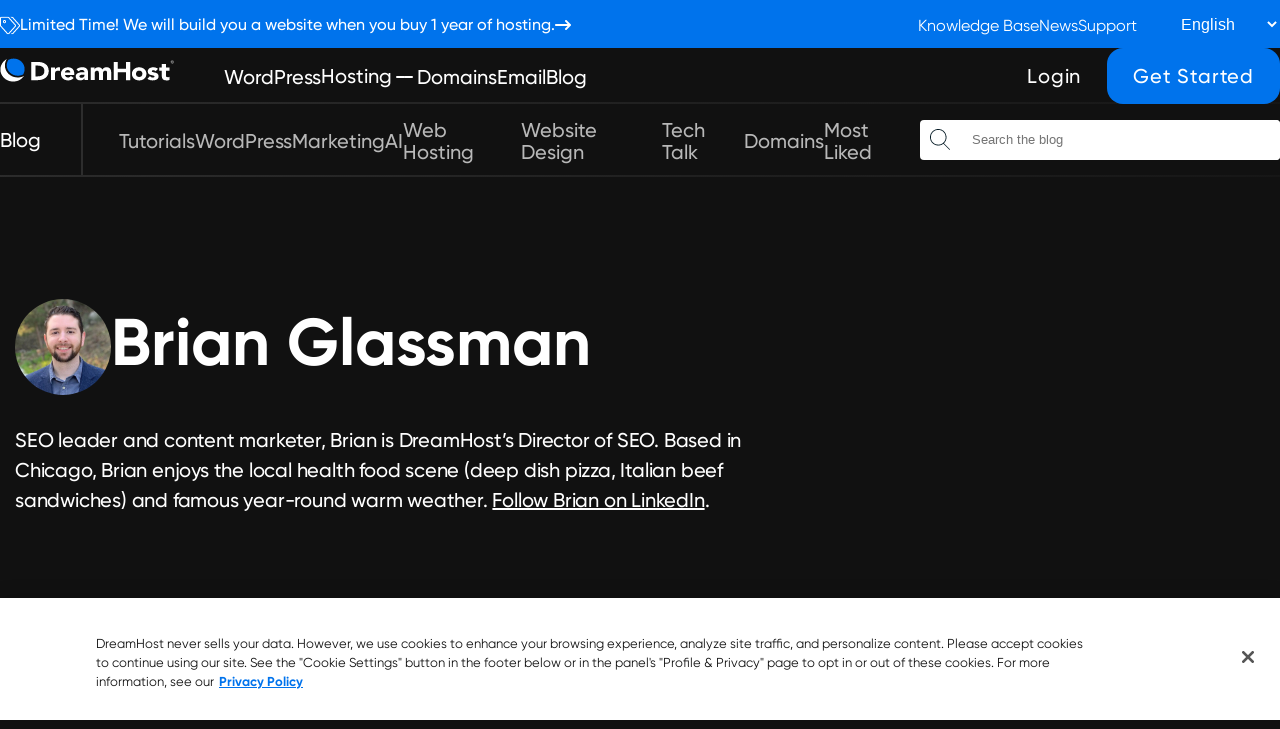

--- FILE ---
content_type: text/html; charset=UTF-8
request_url: https://www.dreamhost.com/blog/author/brian/page/5/
body_size: 75900
content:


<!doctype html> <html lang="en-US"> <head> <script
src="https://cdn.cookielaw.org/consent/fd6bc21f-248a-4fde-ab0c-d77366db0778/otSDKStub.js"
data-language="en"
type="text/javascript"
charset="UTF-8"
data-domain-script="fd6bc21f-248a-4fde-ab0c-d77366db0778"
></script> <script
type="text/javascript"
>
function OptanonWrapper() {}
</script> <meta charset="UTF-8"> <meta name="viewport" content="width=device-width, initial-scale=1.0, maximum-scale=5.0" /> <link rel="profile" href="https://gmpg.org/xfn/11"> <link rel="icon" href="https://www.dreamhost.com/blog/wp-content/themes/blog2018/assets/img/favicon.png"> <link href="https://www.dreamhost.com/blog/wp-content/themes/blog2018/touch.png" rel="apple-touch-icon-precomposed"> <style type="text/css"> @font-face { font-family: 'Gilroy'; src: url([data-uri]) format('woff2'); font-weight: normal; font-style: normal; } @font-face { font-family: 'Gilroy'; src: url([data-uri]) format('woff2'); font-weight: normal; font-style: italic; } @font-face { font-family: 'Gilroy'; src: url([data-uri]) format('woff2'); font-weight: 500; font-style: normal; } @font-face { font-family: 'Gilroy'; src: url([data-uri]) format('woff2'); font-weight: 700; font-style: normal; }</style> <meta name='robots' content='index, follow, max-image-preview:large, max-snippet:-1, max-video-preview:-1' /> <style>img:is([sizes="auto" i], [sizes^="auto," i]) { contain-intrinsic-size: 3000px 1500px }</style> <!-- This site is optimized with the Yoast SEO Premium plugin v26.3 (Yoast SEO v26.3) - https://yoast.com/wordpress/plugins/seo/ --> <title>Brian Glassman, Author at DreamHost Blog - Page 5 of 8</title> <link rel="canonical" href="https://www.dreamhost.com/blog/author/brian/page/5/" /> <meta property="og:locale" content="en_US" /> <meta property="og:locale:alternate" content="es_MX" /> <meta property="og:locale:alternate" content="uk_UA" /> <meta property="og:locale:alternate" content="ru_RU" /> <meta property="og:locale:alternate" content="pt_PT" /> <meta property="og:locale:alternate" content="pl_PL" /> <meta property="og:locale:alternate" content="de_DE" /> <meta property="og:locale:alternate" content="nl_NL" /> <meta property="og:locale:alternate" content="fr_FR" /> <meta property="og:locale:alternate" content="it_IT" /> <meta property="og:type" content="profile" /> <meta property="og:title" content="Brian Glassman" /> <meta property="og:url" content="https://www.dreamhost.com/blog/author/brian/" /> <meta property="og:site_name" content="DreamHost Blog" /> <meta property="og:image" content="https://www.dreamhost.com/blog/wp-content/uploads/2022/01/brian-glassman-dreamhost.jpg" /> <meta name="twitter:card" content="summary_large_image" /> <meta name="twitter:site" content="@dreamhost" /> <!-- / Yoast SEO Premium plugin. --> <link rel='dns-prefetch' href='//www.dreamhost.com' /> <link rel="alternate" type="application/rss+xml" title="DreamHost Blog &raquo; Feed" href="https://www.dreamhost.com/blog/feed/" /> <link rel="alternate" type="application/rss+xml" title="DreamHost Blog &raquo; Comments Feed" href="https://www.dreamhost.com/blog/comments/feed/" /> <link rel="alternate" type="application/rss+xml" title="DreamHost Blog &raquo; Posts by Brian Glassman Feed" href="https://www.dreamhost.com/blog/author/brian/feed/" /> <style> .lazyload, .lazyloading { max-width: 100%; } </style> <link rel='stylesheet' id='dh-blog-css-global-css' href='https://www.dreamhost.com/blog/wp-content/themes/blog2018/dist/global.min.css' type='text/css' media='all' /> <link rel='stylesheet' id='dh-blog-css-archives-css' href='https://www.dreamhost.com/blog/wp-content/themes/blog2018/dist/archives.min.css' type='text/css' media='all' /> <link rel='stylesheet' id='dh-blog-has-pagination-css' href='https://www.dreamhost.com/blog/wp-content/themes/blog2018/dist/has-pagination.min.css' type='text/css' media='all' /> <link rel="https://api.w.org/" href="https://www.dreamhost.com/blog/wp-json/" /><link rel="alternate" title="JSON" type="application/json" href="https://www.dreamhost.com/blog/wp-json/wp/v2/users/1060" /><link rel="EditURI" type="application/rsd+xml" title="RSD" href="https://www.dreamhost.com/blog/xmlrpc.php?rsd" /> <!-- This site is using AdRotate v5.16 to display their advertisements - https://ajdg.solutions/ --> <!-- AdRotate CSS --> <style type="text/css" media="screen"> .g { margin:0px; padding:0px; overflow:hidden; line-height:1; zoom:1; } .g img { height:auto; } .g-col { position:relative; float:left; } .g-col:first-child { margin-left: 0; } .g-col:last-child { margin-right: 0; } @media only screen and (max-width: 480px) { .g-col, .g-dyn, .g-single { width:100%; margin-left:0; margin-right:0; } } </style> <!-- /AdRotate CSS --> <script>
			document.documentElement.className = document.documentElement.className.replace('no-js', 'js');
		</script> <style> .no-js img.lazyload { display: none; } figure.wp-block-image img.lazyloading { min-width: 150px; } .lazyload, .lazyloading { --smush-placeholder-width: 100px; --smush-placeholder-aspect-ratio: 1/1; width: var(--smush-image-width, var(--smush-placeholder-width)) !important; aspect-ratio: var(--smush-image-aspect-ratio, var(--smush-placeholder-aspect-ratio)) !important; }  .lazyload, .lazyloading { opacity: 0; } .lazyloaded { opacity: 1; transition: opacity 400ms; transition-delay: 0ms; } </style> <style id="critical-css" type="text/css"> *,*::before,*::after{margin:0;padding:0;-webkit-box-sizing:border-box;box-sizing:border-box}html{line-height:1.15}article,aside,figcaption,figure,footer,header,hgroup,main,nav,section{display:block}:root{--c-brand:#0073ec;--c-brand--rgb:0,115,236;--c-brand--d:#071c26;--c-black:#000;--c-black-rgb:0,0,0;--c-black-dimmed:#111;--c-black-dimmed--rgb:17,17,17;--c-gray:#677983;--c-txt:var(--c-black-dimmed);--c-txt--l:var(--c-gray);--c-white:#fff;--c-white--rgb:255,255,255;--c-silver--l:#f4f6f9;--c-silver:#e0e4e8;--c-silver-brand:#d9eafc;--brand-font:"Gilroy",sans-serif;--font-def:var(--brand-font);--cubic-in-out:cubic-bezier(0.65,0.05,0.36,1);--tr-def:.2s var(--cubic-in-out);--vh100:calc(var(--vh, 1vh) * 100);--padding-inline:15px;--cont-w:1628px}.c{--c-ph:minmax(var(--padding-inline),1fr);display:grid;grid-template-columns:[pl] var(--c-ph) [content] min(100% - var(--padding-inline)*2,var(--cont-w)) [pr] var(--c-ph);padding-inline:var(--padding-inline)}.c>*{grid-column:content}body{font:500 24px/1.67 var(--font-def);-webkit-text-size-adjust:100%;-moz-text-size-adjust:100%;-ms-text-size-adjust:100%;text-size-adjust:100%;-webkit-font-smoothing:antialiased;-moz-osx-font-smoothing:grayscale;-webkit-font-feature-settings:"liga","dlig";font-feature-settings:"liga","dlig";display:flex;flex-direction:column;min-height:100vh;max-width:100vw;overflow-x:hidden;overflow-anchor:none;margin:0;margin:0}.main-content{flex:1 1 auto;background:var(--c-white)}::-moz-selection{background:var(--c-brand);color:var(--c-white)}::selection{background:var(--c-brand);color:var(--c-white)}.posts-grid{background:var(--c-white)}.backdrop{position:fixed;top:0;left:0;width:100vw;height:var(--vh100);background:rgba(var(--c-black-rgb),0.8);opacity:0;pointer-events:none;-webkit-transition:opacity var(--tr-def);transition:opacity var(--tr-def);z-index:5}.page--inner__content{padding-top:0;padding-bottom:80px}section{padding:80px 0}img{max-width:100%}.entry-meta{font-size:14px;font-weight:500;color:var(--c-txt--l);margin-bottom:16px;text-transform:capitalize}.container{padding-inline:15px;margin:0 auto;width:var(--cont-w)}.g-row{--cols:var(--i-cols,2);--gap:var(--i-gap,0);--gap-y:var(--i-gap-y,var(--gap));display:grid;grid-gap:var(--gap-y) var(--gap);grid-template-columns:repeat(var(--cols),minmax(0,1fr))}h1,h2,h3,h4,h5,h6{font-family:var(--font-def);color:var(--c-black-dimmed);font-weight:700}p{color:var(--c-txt);letter-spacing:-0.01em}p.p--md{font-size:20px}p.p--sm{font-size:16px}h1,h2.hero-title,h2.h2--lg{font-size:88px;line-height:1.09}h1.h1--md{font-size:66px}h1.h1--xlg{font-size:112px;line-height:1}h1.h1--sm{font-size:64px}.sec-title{font-size:64px;font-weight:700;line-height:1.3;margin-bottom:.4em}h2{font-size:64px}h2.h2--md{font-size:48px}h3{font-size:32px;line-height:1.25}h3.h3--lg{font-size:41px;font-weight:500;line-height:1}body:not(.js--collapsible-loaded) .collapsible__content{height:0;overflow:hidden}body:not(.js--collapsible-loaded) .collapsible[data-initially-open]>.collapsible__content{height:auto;visibility:visible}.collapsible{max-width:100%}.collapsible__content{visibility:hidden;overflow:hidden;height:0}.collapsible__content__inner{display:flex;flex-direction:column}.collapsible.active>.collapsible__content,.collapsible.transition>.collapsible__content,.collapsible[data-initially-open]>.collapsible__content{height:auto;visibility:visible}.collapsible{--transition:all var(--collapsible-duration) ease-in-out;--chevronC:var(--c-white);--chevronW:9px;--chevronH:2px;--chevronT:-3px;--chevronRotate:-40deg}.collapsible:not(.active),.collapsible.transition-backwards{--chevronRotate:40deg;--chevronT:2px}.collapsible.transition-forwards{--chevronRotate:-40deg;--chevronT:-3px}.collapsible:not(.active):not(.transition) .collapsible__content,.collapsible.transition-backwards .collapsible__content{pointer-events:none}.collapsible.active .collapsible__content,.collapsible.transition-forwards .collapsible__content{pointer-events:all}.collapsible__trigger{position:relative;display:flex;justify-content:center;align-items:center;-webkit-user-select:none;-moz-user-select:none;-ms-user-select:none;user-select:none;z-index:1;border:0;cursor:pointer}.collapsible__trigger a{display:block}.collapsible__trigger a .chevron{position:absolute}.collapsible__trigger .chevron,.collapsible__trigger+.chevron{display:flex;margin-left:auto;position:relative;height:20px;width:25px;padding:0;background:rgba(0,0,0,0);-webkit-box-shadow:none !important;box-shadow:none !important;border:none !important;outline:none !important;cursor:pointer}.collapsible__trigger .chevron:before,.collapsible__trigger .chevron:after,.collapsible__trigger+.chevron:before,.collapsible__trigger+.chevron:after{content:"";position:absolute;top:50%;left:calc(50% - var(--chevronW) + var(--chevronH)*.5 - .5px);width:var(--chevronW);height:var(--chevronH);background:var(--chevronC);border-radius:9999px;-webkit-transform-origin:right;transform-origin:right;translate:0 var(--chevronT);rotate:var(--chevronRotate);-webkit-transition:var(--transition);transition:var(--transition)}.collapsible__trigger .chevron:after,.collapsible__trigger+.chevron:after{-webkit-transform-origin:left;transform-origin:left;translate:0 var(--chevronT);rotate:calc(var(--chevronRotate)*-1);left:calc(50% - var(--chevronW) + var(--chevronW) - var(--chevronH)*.5 + .5px)}.collapsible__inner{padding:12px}.collapsible--absolute{position:relative}.collapsible--absolute .collapsible__content{position:absolute;top:100%}.collapsible[data-select] .collapsible__inner{display:flex;flex-direction:column;padding:0}.collapsible[data-select] .collapsible__option{height:60px;cursor:pointer}.collapsible[data-select] .collapsible__option.picked{background:rgba(255,0,0,.4)}.btn{padding:16px 24px;display:inline-flex;justify-content:center;align-items:center;line-height:1;font-size:24px;font-weight:500;border-radius:3px;border:2px solid rgba(0,0,0,0);letter-spacing:.8px;text-transform:capitalize;text-decoration:none !important;border-radius:16px;cursor:pointer;-webkit-transition:all var(--tr-def);transition:all var(--tr-def)}.btn--sm{padding:12px 16px;font-size:16px}.btn--round{border-radius:50px}.btn--brand{background:var(--c-brand);color:var(--c-white)}.btn--brand:hover{background:rgba(var(--c-brand--rgb),0.8)}.btn--white-outline{background:rgba(0,0,0,0);border-color:var(--c-white);color:var(--c-white)}.btn--white-outline:hover{background:var(--c-white);color:var(--c-black-dimmed)}.btn--ghost{color:var(--c-white)}.btn--ghost:hover{color:var(--c-brand)}.btn--ghost--brand{color:var(--c-brand)}.btn--ghost--brand:hover{background:var(--c-brand);border-color:var(--c-brand);color:var(--c-white)}.search-form-wrap{position:relative;margin-left:auto}.search-form-wrap .search-form{display:flex;align-items:center;border-radius:4px;overflow:hidden;background:var(--c-white);padding-block:3px}.search-form-wrap .search-form label{margin:0;display:flex}.search-form-wrap .search-form [type=search]{width:320px;height:40px;padding-left:12px;border:0}.search-form-wrap .search-form [type=submit]{width:40px;height:40px;font-size:0;background:rgba(0,0,0,0);border:0;cursor:pointer;-webkit-transition:all var(--tr-def);transition:all var(--tr-def)}.search-form-wrap .search-form [type=submit]:hover{opacity:.8}.search-form-toggle{display:none}.search-form input:focus{outline-color:rgba(var(--c-brand--rgb),0.5)}body.js-searchFormisOpen .header__btm__menu-items-wrap{overflow-x:hidden}body.js-searchFormisOpen .header__btm__menu-items-wrap [data-nav-link-trigger]:before{display:none}body.js-searchFormisOpen .header .search-form-toggle .search-open{opacity:0;translate:30px 0}body.js-searchFormisOpen .header .search-form-toggle .search-close{opacity:1;translate:-10px 0}body.js-searchFormisOpen .header .search-form{opacity:1;pointer-events:all}body{--header-top-height:48px;--header-main-height:88px;--header-btm-height:75px;--header-translate-y:0;--header-cont-padd-hor:32px;--header-menu-items-gap:30px;--header-navbar-nav-translate-y:-2px;--body-padd-top:calc(var(--header-top-height) + var(--header-main-height) + var(--header-btm-height));--top-menu-fz:16px;--top-menu-gap:40px;background:var(--c-black-dimmed);padding-top:var(--body-padd-top)}.header{z-index:6;position:fixed;top:0;left:0;width:100%;background:var(--c-black-dimmed);translate:0 var(--header-translate-y);-webkit-box-shadow:none;box-shadow:none;-webkit-transition:all var(--tr-def);transition:all var(--tr-def)}.header .container{display:flex;align-items:center;width:100%;padding-inline:var(--header-cont-padd-hor)}.header a{text-decoration:none}.header .navbar-brand{display:inline-block;padding:0;width:174px}.header .navbar-brand svg{width:100%}.header ul{display:flex;justify-content:flex-start;align-items:center;list-style:none;padding-left:0;margin-bottom:0;gap:var(--header-menu-items-gap)}.header .nav-link{-webkit-transition:all var(--tr-def);transition:all var(--tr-def)}.header .pll-switcher-select{background:rgba(0,0,0,0);border:0;font-size:var(--top-menu-fz);margin-left:var(--top-menu-gap);outline:0;color:var(--c-white)}.header .pll-switcher-select option{color:var(--c-black-dimmed)}.header .collapsible{display:flex;align-items:center;flex-wrap:wrap;z-index:1}.header .collapsible__trigger{border:0;background:rgba(0,0,0,0);padding:0}.header .collapsible__trigger:before{content:"";position:absolute;top:100%;left:0;width:100%;height:15px;z-index:1}.header :is(.collapsible__trigger:hover,.collapsible.active,.current-menu-ancestor) .collapsible__trigger{--category-link-opacity:1;opacity:1;translate:0}.header :is(.collapsible__trigger:hover,.collapsible.active,.current-menu-ancestor) .collapsible__trigger:before{opacity:1;translate:0}.header .current-menu-ancestor .collapsible__trigger{font-weight:500}.header__top{background:var(--c-brand)}.header__top__notice{display:inline-flex;align-items:center;margin-top:2px;gap:8px;font-size:var(--top-menu-fz);color:var(--c-white)}.header__top__notice:hover{text-decoration:underline}.header__top .container{height:var(--header-top-height)}.header__top .container>div{margin-left:auto}.header__top .container>div a{font-size:var(--top-menu-fz);font-weight:400;color:var(--c-white)}.header__top ul{margin-top:-2px;gap:var(--top-menu-gap)}.header__main{--header-menu-items-gap:40px;position:relative;z-index:3}.header__main .nav-link{color:var(--c-white);font-weight:500}.header__main .nav-link:hover{color:var(--c-brand)}.header__main a{font-size:20px}.header__main__right:is(ul){gap:16px}.header__main .btn{white-space:nowrap}.header__btm{--category-link-opacity:.7;position:relative}.header__btm:before,.header__btm:after{content:"";position:absolute;left:0;height:2px;width:100%;background-image:-webkit-gradient(linear,left top,right top,from(#e4e4e4),to(rgba(228,228,228,0.21)));background-image:linear-gradient(to right,#e4e4e4,rgba(228,228,228,0.21));opacity:.13}.header__btm:before{top:0}.header__btm:after{bottom:0}.header__btm .container{height:var(--header-btm-height)}.header__btm__menu-items-wrap{flex:1}.header__btm__menu-items-wrap__inner{display:flex;align-items:center}.back-to-root{position:relative;display:inline-flex;align-items:center;height:var(--header-btm-height);padding-right:42px;font-size:20px;font-weight:500;line-height:1;color:var(--c-white);margin-right:36px;-webkit-transition:color var(--tr-def);transition:color var(--tr-def)}.back-to-root:hover{color:var(--c-brand)}.back-to-root:before{content:"";position:absolute;right:0;top:2px;width:2px;height:calc(var(--header-btm-height) - 4px);background:rgba(228,228,228,.13)}.header__btm .nav-link{position:relative;display:inline-flex;align-items:center;font-size:20px;font-weight:500;color:rgba(var(--c-white--rgb),var(--category-link-opacity))}.header__btm .nav-link:is(:hover,.active){--category-link-opacity:1}.header__btm .nav-link--0{height:calc(var(--header-btm-height) - 4px);white-space:nowrap}.header__btm .nav-link--0:before{content:"";position:absolute;bottom:-2px;left:0;width:100%;height:4px;background:var(--c-brand);opacity:0;translate:0 100%;-webkit-transition:all var(--tr-def);transition:all var(--tr-def)}.header__btm .nav-link--0:is(:hover,.active){--category-link-opacity:1}.header__btm .nav-link--0:is(:hover,.active):before{opacity:1;translate:0}.header__btm .nav-link--0.active{font-weight:500}.header .navbar{position:relative;display:flex;justify-content:flex-start;align-items:center;padding-block:17px;width:100%}.header .navbar-nav{translate:var(--header-navbar-nav-translate-y)}.header .navbar-collapse{display:flex;justify-content:space-between;align-items:center;flex:1;margin-left:50px;margin-bottom:-2px}body.jsOnScroll-header{--header-translate-y:calc((var(--header-top-height) + var(--header-main-height)) * -1)}body.jsOnScroll-header.js-header-reveal-up{--header-translate-y:0}body.jsOnScroll-header .header{-webkit-box-shadow:0 0 15px rgba(0,0,0,.3);box-shadow:0 0 15px rgba(0,0,0,.3)}body.logged-in.admin-bar .header{top:32px !important}.post-card{background:var(--c-white)}.post-card .last-updated-on+.byline{display:block}.post-card__thumb{position:relative;display:block;border-radius:16px;-webkit-box-shadow:0 1px 2px rgba(0,0,0,0);box-shadow:0 1px 2px rgba(0,0,0,0);-webkit-transition:all var(--tr-def);transition:all var(--tr-def)}.post-card__thumb .tr-img-wrap-outer{height:100%}.post-card__thumb__a{display:block;width:100%;height:100%}.post-card__thumb img{-o-object-fit:cover;object-fit:cover}.post-card__thumb:hover{translate:0 -10px;scale:1.04;-webkit-transition-duration:.15s;transition-duration:.15s;-webkit-box-shadow:0 4px 18px rgba(0,0,0,.2);box-shadow:0 4px 18px rgba(0,0,0,.2)}.post-card__thumb:hover img{-webkit-transform:scale(1.05);transform:scale(1.05)}.post-card__thumb.js-img-lazy-wrap:not(.jsLoading) .lds-ripple{display:none}.post-card__txt{padding:18px 0 0}.post-card__title{line-height:1.25;margin-bottom:12px;font-size:32px}.post-card__title a{font-weight:700;color:var(--c-brand--d);text-decoration:none;-webkit-transition:var(--tr-def);transition:var(--tr-def)}.post-card__title a:hover{color:var(--c-brand)}.post-card__excerpt{line-height:1.5;margin-bottom:0;font-weight:500;font-size:16px}.post-card .entry-meta{font-size:16px;font-weight:700;color:var(--c-txt);margin-bottom:0}.post-card .entry-meta i{font-weight:500;color:var(--c-txt);font-style:normal}.post-card .entry-meta a{color:var(--c-txt);text-decoration:none;font-weight:700}.post-card .entry-meta a:hover{text-decoration:underline}.post-card.has-excerpt .entry-meta{margin-bottom:18px}.nwsl-form{position:relative;max-width:790px;margin-inline:auto;margin-top:30px;z-index:2}.nwsl-form .messages{position:absolute;top:calc(100% + 12px);left:0;width:100%;z-index:2}.nwsl-form .message{display:flex;justify-content:center;align-items:center;text-align:center;padding:12px 20px 10px;border-radius:8px;font-size:16px;color:var(--c-black-dimmed) !important;font-weight:500;line-height:1.1;-webkit-transition:opacity var(--tr-def);transition:opacity var(--tr-def);pointer-events:none;opacity:0}.nwsl-form .message.show{opacity:1}.nwsl-form .message--success{background-color:#b1f6b1}.nwsl-form .message--error{background-color:#f6b1b1}.nwsl-form[data-state=success] .messages{top:0;height:100%}.nwsl-form[data-state=success] .message{height:100%}.nwsl-form[data-state=info] .message--error{background:#f6edb1}.nwsl-form .form-group{display:flex;justify-content:space-between;align-items:center;gap:20px}.nwsl-form label{flex:1}.nwsl-form :is(input,.btn){border-radius:16px;font-size:24px;height:72px;min-width:268px}.nwsl-form :is(input,.btn):disabled{opacity:.5;pointer-events:none}.nwsl-form input{width:100%;text-align:left;color:var(--c-black) !important;font-size:16px;font-weight:400;letter-spacing:0;background-color:var(--c-white);border:1px solid #b4bbc3;padding:20px 32px}.nwsl-form .btn :is(span,svg){-webkit-transition:all var(--tr-def);transition:all var(--tr-def)}.nwsl-form .btn svg{flex-shrink:0;margin-left:8px;-webkit-transition:translate var(--tr-def);transition:translate var(--tr-def)}.nwsl-form .btn:hover svg{translate:8px 0}.tr-img-wrap-outer{position:relative;background:var(--c-black-dimmed);z-index:1;border-radius:16px;overflow:hidden;max-width:100%;width:100%;aspect-ratio:1.5}.tr-img-wrap-outer img{position:absolute;inset:0;width:100%;height:100%;-webkit-transition:all .1s ease-in-out;transition:all .1s ease-in-out}.tr-img-wrap-outer.jsLoading{overflow:hidden}.tr-img-wrap-outer.jsLoading:before,.tr-img-wrap-outer.jsLoading:after{position:absolute;content:"";width:100%;height:100%;-webkit-transform:translateX(-200%) skewX(35deg);transform:translateX(-200%) skewX(35deg);background:#d1f3ff;background:-webkit-gradient(linear,left top,right top,from(transparent),color-stop(50%,var(--c-white)),color-stop(100%,transparent),to(var(--c-white)));background:linear-gradient(90deg,transparent 0,var(--c-white) 50%,transparent 100%,var(--c-white) 100%);-webkit-animation:image-preloader 2s ease-in-out infinite forwards;animation:image-preloader 2s ease-in-out infinite forwards}.tr-img-wrap-outer.jsLoading:after{-webkit-animation-delay:.4s;animation-delay:.4s}.tr-img-wrap-outer.jsLoading img{opacity:0}@-webkit-keyframes image-preloader{0%{opacity:1}50%{-webkit-transform:translateX(200%) skewX(35deg);transform:translateX(200%) skewX(35deg)}51%,100%{opacity:0}}@keyframes image-preloader{0%{opacity:1}50%{-webkit-transform:translateX(200%) skewX(35deg);transform:translateX(200%) skewX(35deg)}51%,100%{opacity:0}}.badge{--badge-opacity:.15;display:inline-flex;padding:8px 16px 10px;font-weight:500;border-radius:50px;background:rgba(var(--c-brand--rgb),var(--badge-opacity));font-size:24px;line-height:1;color:var(--c-brand);text-decoration:none !important}.badge--ver2{background:var(--c-silver-brand)}.badge:is(a){-webkit-transition:all var(--tr-def);transition:all var(--tr-def)}.badge:is(a):hover{--badge-opacity:.25}@media(min-width:1001px)and (width <= 1535px){.header .collapsible{translate:0 2.5px;position:relative}}@media(min-width:1001px){.header .navbar-toggler{display:none}.header .nav-item{line-height:1.1}.header .collapsible{position:relative}.header .collapsible__trigger{line-height:1.1;width:auto}.header .collapsible__content{position:absolute;top:calc(100% + 10px);background:var(--c-black-dimmed);-webkit-box-shadow:inset 0 0 0 1px rgba(228,228,228,.21),0 0 10px rgba(var(--c-black-rgb),0.3);box-shadow:inset 0 0 0 1px rgba(228,228,228,.21),0 0 10px rgba(var(--c-black-rgb),0.3);z-index:1;min-width:280px;border-radius:4px}.header .collapsible__content__inner{padding:20px 20px;display:flex;gap:10px;flex-direction:column}.header .collapsible__content__inner a{line-height:1.3}}@media(max-width:1000px){body{--header-main-height:54.72px;--header-cont-padd-hor:15px;--header-navbar-nav-translate-y:0;--header-menu-items-gap:16px}body #drift-frame-controller{z-index:4 !important}.header__top .container>div{margin-left:0}.header__main .container,.header__btm .container{padding:0}.header .header__main .navbar-nav{align-items:flex-start;gap:0;margin-bottom:40px}.header .header__main .nav-link{font-size:24px;white-space:normal;line-height:1.34}.header .header__main__right:is(ul){flex-direction:column;align-items:stretch;gap:16px;margin-left:0;width:100%;margin-top:auto}.header .header__main__right:is(ul) .btn{width:100%;font-size:20px}.header .header__main__right:is(ul) .btn--ghost{border-color:var(--c-white)}.header .header__main .collapsible{flex-direction:column;flex-wrap:wrap;align-items:flex-start}.header .header__main .collapsible__trigger{margin-right:0}.header .header__main .collapsible__content{padding-left:20px}.header .header__main .collapsible__content__inner{flex-direction:column;gap:0}.header__btm .container{position:relative}.header__btm .container:before{content:"";position:absolute;top:2px;right:50px;width:50px;height:calc(100% - 4px);pointer-events:none;background:-webkit-gradient(linear,right top,left top,from(var(--c-black-dimmed)),to(transparent));background:linear-gradient(to left,var(--c-black-dimmed),transparent);z-index:2}.back-to-root-wrap{position:relative;margin-right:0}.back-to-root-wrap:after{content:"";position:absolute;top:2px;left:100%;width:50px;height:calc(100% - 4px);pointer-events:none;background:-webkit-gradient(linear,left top,right top,from(var(--c-black-dimmed)),to(transparent));background:linear-gradient(to right,var(--c-black-dimmed),transparent);z-index:2}.header__btm .menu-item:first-of-type{padding-left:24px}.header__btm .nav-link.active{color:var(--c-brand)}.header__btm__menu-items-wrap{overflow-x:auto;margin-right:50px}.header__btm__menu-items-wrap__inner{height:60px}.header__btm .menu-categories-menu-container{padding-right:22px}.header__btm .btn{background:rgba(0,0,0,0);padding:0;margin-left:24px;font-size:16px;font-weight:500;white-space:nowrap;color:rgba(255,255,255,var(--category-link-opacity))}.header__btm .btn:hover{--category-link-opacity:1}.header .collapsible{flex-wrap:nowrap}.header .collapsible__trigger{line-height:25px;margin-right:var(--header-menu-items-gap)}.header .collapsible__trigger:before{display:none}.header .collapsible__trigger .chevron{display:none}.header .collapsible__content{height:auto !important;visibility:visible;pointer-events:all !important}.header .collapsible__content__inner{flex-direction:row;gap:var(--header-menu-items-gap)}.header .collapsible .nav-link--1{white-space:nowrap}.header .navbar-nav{flex-direction:column}.header .navbar{position:relative;padding-left:15px;padding-right:15px}.header .navbar-collapse{--main-menu-mobile-offset-top:calc(var(--header-top-height) + var(--header-main-height) - 4px);position:fixed;display:flex;flex-direction:column;align-items:flex-start;top:var(--main-menu-mobile-offset-top);right:0;width:calc(100vw - 40px);height:calc(var(--vh100) - var(--main-menu-mobile-offset-top));max-width:350px;overflow-y:auto;margin-left:0;padding:20px;background:var(--c-black-dimmed);border-left:2px solid #2d2d2d;border-top:2px solid #2d2d2d;border-bottom:2px solid #2d2d2d;translate:100% 0;opacity:0;pointer-events:none;z-index:3;-webkit-transition:translate var(--tr-def),opacity var(--tr-def);transition:translate var(--tr-def),opacity var(--tr-def)}.header .nav-link{display:block;padding:10px;flex:1;white-space:nowrap}.header .navbar-toggler{position:relative;display:flex;flex-direction:column;justify-content:space-between;width:28.5px;height:16px;background:rgba(0,0,0,0);padding:0;border:0;z-index:2;margin-left:auto}.header .navbar-toggler:focus{outline:none !important}.header .navbar-toggler:after{position:absolute;content:"";top:-17px;left:0;width:50px;height:50px}.header .navbar-toggler:hover{cursor:pointer}.header .navbar-toggler .span-icon{display:block;width:inherit;height:2px;border-radius:10px;background:var(--c-white);-webkit-transition:all var(--tr-def);transition:all var(--tr-def);-webkit-transform-origin:left;transform-origin:left}.header .navbar-toggler .span-icon:nth-of-type(2){-webkit-transform-origin:center;transform-origin:center}body.js-mob-menu-open{overflow:hidden}body.js-mob-menu-open .header .navbar-collapse{translate:0;pointer-events:all;opacity:1}body.js-mob-menu-open .header .navbar-toggler .span-icon:nth-of-type(1){rotate:45deg;translate:0}body.js-mob-menu-open .header .navbar-toggler .span-icon:nth-of-type(2){-webkit-transform:scaleX(0);transform:scaleX(0)}body.js-mob-menu-open .header .navbar-toggler .span-icon:nth-of-type(3){width:100%;rotate:-45deg;translate:0 6px}body.js-mob-menu-open .backdrop{opacity:1;pointer-events:all}}@media(width <= 1787px){:root{--cont-w:1410px}.search-form-wrap .search-form [type=search]{width:260px}}@media(width <= 1440px){:root{--cont-w:1336px}}@media(width <= 1366px){:root{--cont-w:1250px}h1.h1--xlg{font-size:96px}.sec-title{font-size:38px}.nwsl-form{margin-top:38px}.nwsl-form :is(input,.btn){font-size:20px;height:54px}.nwsl-form input{padding:10px 22px}.nwsl-form .btn{padding:0 22px}}@media(width <= 1280px){:root{--cont-w:970px}h1.h1--xlg{font-size:80px}.sec-title{font-size:32px}body{--header-top-height:36px;--header-main-height:70px;--header-btm-height:52px;--header-cont-padd-hor:20px;--header-navbar-nav-translate-y:-3px;--top-menu-gap:18px;--top-menu-fz:15px}.header__main{--header-menu-items-gap:24px}.header__main .btn--ghost{padding-left:14px;padding-right:14px}.back-to-root{padding-right:20px;margin-right:24px}.header__btm .btn{padding-top:8px;padding-bottom:8px}.header .navbar-collapse{margin-left:30px}.post-card__title{font-size:28px;line-height:1.15}.nwsl-form :is(input,.btn){font-size:18px}.badge{font-size:20px}}@media(width <= 1000px){:root{--cont-w:737px}h1.h1--xlg{font-size:72px}.header .pll-switcher-select{margin-left:auto}.header__top__notice{display:none}.back-to-root{margin-right:0;padding-left:15px}.nwsl-form .form-group{gap:18px}.nwsl-form :is(input,.btn){min-width:200px}}@media(width <= 767px){:root{--cont-w:100%}section{padding:60px 0}.page--inner__content{padding-bottom:60px}h1.h1--xlg{font-size:64px}.sec-title{font-size:28px}body{--top-menu-fz:14px}.post-card__title{font-size:24px;line-height:1}.post-card.has-excerpt .entry-meta{margin-bottom:12px}.nwsl-form{margin-top:24px}.nwsl-form .form-group{flex-direction:column;align-items:stretch;gap:10px}.nwsl-form :is(input,.btn){height:44px;font-size:16px;border-radius:8px}}@media(width <= 991px){section{padding:70px 0}.page--inner__content{padding-bottom:70px}}@media(width <= 1090px){.search-form-wrap{position:absolute;right:0;z-index:2;width:50px}.search-form-wrap:before{content:"";position:absolute;right:100%;top:1px;width:2px;height:calc(100% - 2px);background:rgba(228,228,228,.05)}.search-form-wrap .search-form label{width:100%;padding-right:2px}.search-form-wrap .search-form [type=search]{background:rgba(0,0,0,0);color:var(--c-white);width:100%;height:40px;border-radius:8px;-webkit-box-shadow:inset 2px 2px 4px 1px rgba(0,0,0,.19);box-shadow:inset 2px 2px 4px 1px rgba(0,0,0,.19)}.search-form-toggle{display:flex;justify-content:center;align-items:center;width:50px;height:50px;overflow:hidden;border:0;outline:0;padding:0;background:rgba(0,0,0,0);cursor:pointer;-webkit-transition:var(--tr-def);transition:var(--tr-def)}.search-form-wrap .search-form{position:absolute;right:51px;top:1px;height:48px;width:calc(100vw - 51px - 68px);border:0;border-radius:0;z-index:1;background:#1c1b1b;opacity:0;pointer-events:none;-webkit-transition:opacity var(--tr-def);transition:opacity var(--tr-def)}.search-form-wrap .search-form [type=submit] path{fill:none;stroke:var(--c-white);stroke-width:1px}.search-form-wrap .search-form-toggle .search-close,.search-form-wrap .search-form-toggle .search-open{display:block}.search-form-wrap .search-form-toggle .search-close{width:18px;translate:30px 0;-webkit-transition:all var(--tr-def);transition:all var(--tr-def);opacity:0}.search-form-wrap .search-form-toggle .search-open{width:20px;translate:9px 0;opacity:1;-webkit-transition:all var(--tr-def);transition:all var(--tr-def)}.search-form-wrap .search-form-toggle svg{width:100%;height:22px}.search-form-wrap .search-form-toggle:hover{opacity:.8}}@media(width <= 1535px){.search-form-wrap .search-form{padding-block:0}.search-form-wrap .search-form [type=search]{width:200px;height:30px}body{--header-main-height:70px;--header-btm-height:62px;--header-menu-items-gap:24px}.header__main a{font-size:16px}.header__main__right:is(ul){gap:0}.header__main__right:is(ul) .header-cta--get-started{padding:12px 16px}.back-to-root{font-size:16px}.header__btm .nav-link{font-size:16px}.header .navbar{padding-block:10px}}@media(width <= 340px){body{--top-menu-gap:14px}}@media(width <= 575px){.post-card__txt .post-card__title a{font-size:18px}}@media(width <= 790px){.badge{font-size:16px}} </style> <style id="critical-template-css" type="text/css"> .hero--author{background:var(--c-black-dimmed);padding:80px 0 94px}.hero--author .author-short-info{display:flex;align-items:center;gap:24px}.hero--author .author-short-info--has-soc{align-items:flex-start}.hero--author .author-short-info .tr-img-wrap-outer{--img-size:96;--size-w-original:var(--img-size) !important;--size-h-original:var(--img-size) !important;position:relative;border-radius:50%;width:calc(var(--size-w-original)*1px);height:calc(var(--size-h-original)*1px);background:var(--c-black-dimmed);z-index:1;overflow:hidden;margin-top:8px}.hero--author .author-short-info .tr-img-wrap-outer{--image-ratio:calc(var(--size-h-original) / var(--size-w-original));position:relative}.hero--author .author-short-info .tr-img-wrap-outer img{-o-object-fit:cover;object-fit:cover}.hero--author h1{display:flex;line-height:1.1;flex-direction:column;color:var(--c-white)}.hero--author h1 span{display:flex;margin-top:6px;font-weight:500;line-height:1.3}.hero--author .author-soc{display:flex;gap:20px;margin-top:18px}.hero--author .author-soc a{display:inline-flex;flex-shrink:0}.hero--author .author-soc svg{width:100%;max-width:22px;height:auto}.hero--author .author-soc path{fill:var(--c-white);-webkit-transition:all var(--tr-def);transition:all var(--tr-def)}.hero--author .author-soc a:hover path{fill:var(--c-brand)}.hero--author .author-bio{line-height:1.5;margin-bottom:0;margin-top:30px;max-width:784px;color:var(--c-white)}.hero--author .author-bio a{color:currentColor}body.archive.author .cpt-pill{margin-top:18px}@media(width <= 1440px){.hero--author{padding:70px 0 80px}.hero--author h1{font-size:64px}}@media(width <= 767px){.hero--author{padding:50px 0 60px}}@media(width <= 1000px){.hero--author .author-short-info{gap:12px}.hero--author .author-short-info .tr-img-wrap-outer{--img-size:74}.hero--author h1{font-size:46px}}@media(width <= 450px){.hero--author .author-short-info{flex-direction:column;align-items:flex-start}}@media(width <= 1280px){.hero--author h1{font-size:54px}}@media(width <= 400px){.hero--author h1{font-size:42px}} </style> <script type="application/ld+json">{"@context":"https://schema.org","@type":"Corporation","name":"DreamHost","url":"https://www.dreamhost.com","logo":"https://www.dreamhost.com/blog/wp-content/themes/blog2018/assets/svg/logo.svg","sameAs":["https://www.facebook.com/DreamHost/","https://twitter.com/dreamhost","https://www.instagram.com/dreamhost/","https://www.youtube.com/user/dreamhostusa","https://www.linkedin.com/company/dreamhost","https://www.dreamhost.com"]}</script><link rel="preconnect" href="https://analytics.google.com" crossorigin> <!-- Google Tag Manager --> <script
>(function(w,d,s,l,i){w[l]=w[l]||[];w[l].push({'gtm.start':
new Date().getTime(),event:'gtm.js'});var f=d.getElementsByTagName(s)[0],
j=d.createElement(s),dl=l!='dataLayer'?'&l='+l:'';j.async=true;j.src=
'https://www.googletagmanager.com/gtm.js?id='+i+dl;f.parentNode.insertBefore(j,f);
})(window,document,'script','dataLayer','GTM-T8CK8K4');</script> <!-- End Google Tag Manager --> <script type="text/javascript">
	var dh_api_base = "https://dhblog.dream.press/blog/wp-json/wp/v2/dh/v1";
	var tr_theme_url = "https://www.dreamhost.com/blog/wp-content/themes/blog2018";
	var tr_site_url = "https://www.dreamhost.com/blog/";
	var dh_current_lang = "en";
	var dh_current_lang_locale = "en_US";
</script> </head> <body class="archive paged author author-brian author-1060 paged-5 author-paged-5 wp-theme-blog2018 hfeed no-sidebar"> <!-- Google Tag Manager (noscript) --> <noscript><iframe data-src="https://www.googletagmanager.com/ns.html?id=GTM-T8CK8K4" height="0" width="0" style="display:none;visibility:hidden" src="[data-uri]" class="lazyload" data-load-mode="1"></iframe></noscript> <!-- End Google Tag Manager (noscript) --> <header class="header"> <div class="header__top"> <div class="container"> <a href='/offers/free-website/' class='header__top__notice' class="header__top__notice" > <svg width="20" height="19" viewBox="0 0 9 8" fill="none" xmlns="http://www.w3.org/2000/svg"> <g clip-path="url(#fa-tags-header)"> <path d="M8.8023 4.59098L5.93189 7.78033C5.66827 8.07323 5.24088 8.07322 4.9773 7.78033L4.95233 7.75259L5.27053 7.39905L5.29549 7.42678C5.38342 7.52448 5.52589 7.52433 5.61368 7.42678L8.48409 4.23744C8.57181 4.13995 8.57181 3.98136 8.48409 3.88389L5.5045 0.573219C5.48365 0.549931 5.45886 0.531469 5.43155 0.518901C5.40424 0.506333 5.37496 0.499909 5.3454 0.5H5.07049L4.62049 0H5.3454C5.52442 1.04012e-06 5.6961 0.0790194 5.82269 0.219672L8.80228 3.53033C9.0659 3.82322 9.0659 4.29809 8.8023 4.59098ZM3.54541 0.5H0.675C0.550941 0.5 0.45 0.612156 0.45 0.75V3.93934C0.45 4.00612 0.4734 4.06891 0.515897 4.11613L3.49549 7.42678C3.58342 7.52448 3.72589 7.52433 3.81368 7.42678L6.68409 4.23744C6.77181 4.13995 6.77181 3.98136 6.68409 3.88389L3.7045 0.573219C3.68366 0.549933 3.65886 0.531472 3.63155 0.518904C3.60425 0.506336 3.57497 0.499911 3.54541 0.5ZM3.54541 0C3.72443 1.04012e-06 3.89612 0.0790194 4.0227 0.219672L7.0023 3.53033C7.2659 3.82322 7.2659 4.29809 7.0023 4.59098L4.13189 7.78033C3.86827 8.07323 3.44088 8.07322 3.1773 7.78033L0.197705 4.46967C0.0711174 4.32902 9.36107e-07 4.13826 0 3.93934L0 0.75C0 0.335781 0.302203 0 0.675 0H3.54541ZM2.025 1.9375C1.86992 1.9375 1.74375 2.07769 1.74375 2.25C1.74375 2.42231 1.86992 2.5625 2.025 2.5625C2.18008 2.5625 2.30625 2.42231 2.30625 2.25C2.30625 2.07769 2.18008 1.9375 2.025 1.9375ZM2.025 1.5C2.3978 1.5 2.7 1.83578 2.7 2.25C2.7 2.66422 2.3978 3 2.025 3C1.6522 3 1.35 2.66422 1.35 2.25C1.35 1.83578 1.6522 1.5 2.025 1.5Z" fill="white"></path> </g> <defs> <clipPath id="fa-tags-header"> <rect width="9" height="8" fill="white"></rect> </clipPath> </defs> </svg> Limited Time! We will build you a website when you buy 1 year of hosting. <svg xmlns="http://www.w3.org/2000/svg" viewBox="0 0 512 512" width="16" height="16"><path fill="white" d="M502.6 278.6c12.5-12.5 12.5-32.8 0-45.3l-128-128c-12.5-12.5-32.8-12.5-45.3 0s-12.5 32.8 0 45.3L402.7 224 32 224c-17.7 0-32 14.3-32 32s14.3 32 32 32l370.7 0-73.4 73.4c-12.5 12.5-12.5 32.8 0 45.3s32.8 12.5 45.3 0l128-128z"></path></svg> </a> <div> <ul> <li> <a href="https://help.dreamhost.com/hc/en-us/" > Knowledge Base </a> </li> <li> <a href="/news/" > News </a> </li> <li> <a href="/support/" > Support </a> </li> </ul> </div> <select name="lang_choice_1" id="lang_choice_1" class="pll-switcher-select"> <option value="https://www.dreamhost.com/blog/author/brian/" lang="en-US" selected='selected' data-lang="{&quot;id&quot;:0,&quot;name&quot;:&quot;English&quot;,&quot;slug&quot;:&quot;en&quot;,&quot;dir&quot;:0}">English</option> <option value="https://www.dreamhost.com/blog/es/author/brian/" lang="es-MX" data-lang="{&quot;id&quot;:0,&quot;name&quot;:&quot;Espa\u00f1ol&quot;,&quot;slug&quot;:&quot;es&quot;,&quot;dir&quot;:0}">Español</option> <option value="https://www.dreamhost.com/blog/uk/author/brian/" lang="uk" data-lang="{&quot;id&quot;:0,&quot;name&quot;:&quot;\u0423\u043a\u0440\u0430\u0457\u043d\u0441\u044c\u043a\u0430&quot;,&quot;slug&quot;:&quot;uk&quot;,&quot;dir&quot;:0}">Українська</option> <option value="https://www.dreamhost.com/blog/ru/author/brian/" lang="ru-RU" data-lang="{&quot;id&quot;:0,&quot;name&quot;:&quot;\u0420\u0443\u0441\u0441\u043a\u0438\u0439&quot;,&quot;slug&quot;:&quot;ru&quot;,&quot;dir&quot;:0}">Русский</option> <option value="https://www.dreamhost.com/blog/pt/author/brian/" lang="pt-PT" data-lang="{&quot;id&quot;:0,&quot;name&quot;:&quot;Portugu\u00eas&quot;,&quot;slug&quot;:&quot;pt&quot;,&quot;dir&quot;:0}">Português</option> <option value="https://www.dreamhost.com/blog/pl/author/brian/" lang="pl-PL" data-lang="{&quot;id&quot;:0,&quot;name&quot;:&quot;Polski&quot;,&quot;slug&quot;:&quot;pl&quot;,&quot;dir&quot;:0}">Polski</option> <option value="https://www.dreamhost.com/blog/de/author/brian/" lang="de-DE" data-lang="{&quot;id&quot;:0,&quot;name&quot;:&quot;Deutsch&quot;,&quot;slug&quot;:&quot;de&quot;,&quot;dir&quot;:0}">Deutsch</option> <option value="https://www.dreamhost.com/blog/nl/author/brian/" lang="nl-NL" data-lang="{&quot;id&quot;:0,&quot;name&quot;:&quot;Nederlands&quot;,&quot;slug&quot;:&quot;nl&quot;,&quot;dir&quot;:0}">Nederlands</option> <option value="https://www.dreamhost.com/blog/fr/author/brian/" lang="fr-FR" data-lang="{&quot;id&quot;:0,&quot;name&quot;:&quot;Fran\u00e7ais&quot;,&quot;slug&quot;:&quot;fr&quot;,&quot;dir&quot;:0}">Français</option> <option value="https://www.dreamhost.com/blog/it/author/brian/" lang="it-IT" data-lang="{&quot;id&quot;:0,&quot;name&quot;:&quot;Italiano&quot;,&quot;slug&quot;:&quot;it&quot;,&quot;dir&quot;:0}">Italiano</option> </select> <script type="text/javascript">
					document.getElementById( "lang_choice_1" ).addEventListener( "change", function ( event ) { location.href = event.currentTarget.value; } )
				</script> </div> </div> <div class="header__main"> <div class="container"> <nav class="navbar"> <a class="navbar-brand" href="https://dreamhost.com" aria-label="DreamHost Logo - Go to Dreamhost homepage"> <svg width="194" height="26" viewBox="0 0 194 26" fill="none" xmlns="http://www.w3.org/2000/svg"> <path d="M34.8047 3.96393H41.8189C48.6111 3.96393 54.3379 6.73442 54.3379 14.1934C54.3379 20.7574 48.7443 24.2951 42.4404 24.2951H34.8047V3.96393ZM39.466 20.118H41.9077C46.2582 20.118 49.499 18.541 49.499 13.9377C49.499 9.93114 46.1694 8.09835 42.2184 8.09835H39.466V20.118Z" fill="white"/> <path d="M56.7354 10.3148H61.2191V12.5738H61.2635C62.2402 10.8689 63.4832 9.97377 65.4365 9.97377C65.9248 9.97377 66.5019 10.0164 66.9459 10.1016V14.023C66.3244 13.8525 65.7029 13.7246 65.037 13.7246C61.6186 13.7246 61.2191 15.6 61.2191 18.4131V24.2525H56.7354V10.3148Z" fill="white"/> <path d="M82.1727 21.8656C80.7521 23.6131 78.3993 24.6361 76.0464 24.6361C71.5627 24.6361 67.9668 21.7803 67.9668 17.3049C67.9668 12.8721 71.5627 9.97377 76.0464 9.97377C80.2194 9.97377 82.8386 12.8295 82.8386 17.3049V18.6689H72.4505C72.8057 20.2885 74.0931 21.3541 75.8245 21.3541C77.2894 21.3541 78.2661 20.6295 79.0208 19.6492L82.1727 21.8656ZM78.3549 15.6852C78.3993 14.2361 77.2007 13.0426 75.6025 13.0426C73.6492 13.0426 72.5393 14.3213 72.4505 15.6852H78.3549Z" fill="white"/> <path d="M94.1591 22.5049H94.1147C93.1381 23.9967 91.3179 24.5934 89.4978 24.5934C86.7898 24.5934 84.3481 23.1016 84.3481 20.2885C84.3481 15.4721 90.4301 15.3869 94.1591 15.3869C94.1591 13.8524 92.8273 12.8721 91.2736 12.8721C89.8086 12.8721 88.5655 13.5115 87.6333 14.5344L85.236 12.1902C86.8786 10.6983 89.2758 9.93114 91.6287 9.93114C96.8671 9.93114 98.2433 12.4885 98.2433 17.1344V24.2098H94.1147V22.5049H94.1591ZM93.0493 18.1574C91.6731 18.1574 88.6099 18.2852 88.6099 20.1606C88.6099 21.1836 89.7642 21.6951 90.7408 21.6951C92.5166 21.6951 94.1591 20.8 94.1591 19.0951V18.1574H93.0493Z" fill="white"/> <path d="M101.084 10.3147H105.391V12.1902H105.435C106.012 11.082 107.477 9.93114 109.697 9.93114C111.739 9.93114 113.382 10.741 114.181 12.4459C115.246 10.6557 116.622 9.93114 118.798 9.93114C122.749 9.93114 123.947 12.6164 123.947 15.9836V24.2098H119.419V16.1115C119.419 14.8328 118.931 13.7246 117.466 13.7246C115.424 13.7246 114.758 15.1311 114.758 16.8361V24.2098H110.274V16.8787C110.274 15.8557 110.318 13.7672 108.276 13.7672C105.923 13.7672 105.568 15.5147 105.568 17.3049V24.2525H101.084V10.3147Z" fill="white"/> <path d="M126.744 3.96393H131.405V11.5082H140.461V3.96393H145.123V24.2951H140.461V15.4721H131.405V24.2525H126.744V3.96393Z" fill="white"/> <path d="M155.2 9.97377C159.684 9.97377 163.28 12.8295 163.28 17.3049C163.28 21.7377 159.684 24.6361 155.2 24.6361C150.716 24.6361 147.121 21.7803 147.121 17.3049C147.121 12.8295 150.716 9.97377 155.2 9.97377ZM155.2 20.8C157.42 20.8 158.796 19.3508 158.796 17.2623C158.796 15.1738 157.464 13.7246 155.2 13.7246C152.981 13.7246 151.604 15.1738 151.604 17.2623C151.604 19.3934 152.981 20.8 155.2 20.8Z" fill="white"/> <path d="M173.535 14.4066C172.869 13.6393 172.025 13.2131 170.916 13.2131C170.161 13.2131 169.273 13.5115 169.273 14.3639C169.273 16.4098 176.82 14.6623 176.82 19.9902C176.82 23.5279 173.224 24.5934 170.116 24.5934C168.074 24.5934 165.855 24.1246 164.39 22.718L167.098 19.8197C167.941 20.8 168.918 21.3541 170.25 21.3541C171.271 21.3541 172.292 21.0984 172.292 20.3311C172.292 18.0721 164.745 19.9902 164.745 14.6623C164.745 11.3803 167.808 9.97377 170.827 9.97377C172.736 9.97377 174.867 10.4426 176.198 11.8066L173.535 14.4066Z" fill="white"/> <path d="M188.895 13.7672H184.944V18.4131C184.944 19.9049 185.122 21.0131 187.075 21.0131C187.563 21.0131 188.496 20.9705 188.895 20.6295V24.2098C187.918 24.5508 186.809 24.6361 185.743 24.6361C182.769 24.6361 180.46 23.4426 180.46 20.4164V13.7672H177.575V10.3148H180.46V6.18033H184.944V10.3148H188.895V13.7672Z" fill="white"/> <path d="M26.7695 19.6066C24.5942 20.7574 22.1082 21.3967 19.4446 21.3541C11.5425 21.1836 5.32741 15.0885 5.46059 7.67214C5.50499 5.15738 6.30407 2.81312 7.63588 0.852463C3.41849 3.11148 0.532904 7.33115 0.444116 12.2328C0.266542 19.6066 6.52604 25.7443 14.3837 25.9148C19.6222 26 24.1947 23.4853 26.7695 19.6066Z" fill="white"/> <path d="M15.2274 0.255737C13.0965 0.255737 11.0988 0.767213 9.32301 1.70492C8.21317 3.45246 7.59166 5.45574 7.50287 7.50164C7.36969 13.9377 12.8301 19.2656 19.6223 19.3934C21.6644 19.3934 23.9729 18.9246 25.7486 17.9869C26.8141 16.2393 27.4356 14.1934 27.4356 12.0197C27.5244 5.54098 22.0196 0.255737 15.2274 0.255737Z" fill="#0073EC"/> <path d="M190.449 4.04918C190.449 3.83606 190.493 3.62295 190.582 3.40983C190.671 3.19672 190.804 3.06885 190.937 2.89836C191.07 2.77049 191.248 2.64262 191.47 2.55737C191.647 2.47213 191.869 2.4295 192.091 2.4295C192.313 2.4295 192.535 2.47213 192.713 2.55737C192.89 2.64262 193.068 2.72786 193.246 2.89836C193.379 3.02623 193.512 3.19672 193.601 3.40983C193.689 3.62295 193.734 3.79344 193.734 4.04918C193.734 4.26229 193.689 4.47541 193.601 4.68852C193.512 4.85901 193.379 5.0295 193.246 5.2C193.112 5.32787 192.935 5.45573 192.713 5.54098C192.535 5.62623 192.313 5.66885 192.091 5.66885C191.869 5.66885 191.647 5.62623 191.47 5.54098C191.292 5.45573 191.115 5.37049 190.937 5.2C190.804 5.07213 190.671 4.90164 190.582 4.68852C190.493 4.47541 190.449 4.26229 190.449 4.04918ZM190.759 4.04918C190.759 4.21967 190.804 4.43278 190.848 4.56065C190.937 4.73114 191.026 4.85901 191.115 4.98688C191.248 5.11475 191.381 5.2 191.559 5.28524C191.736 5.37049 191.914 5.37049 192.091 5.37049C192.269 5.37049 192.446 5.32786 192.624 5.28524C192.802 5.2 192.935 5.11475 193.068 4.98688C193.201 4.85901 193.29 4.73114 193.334 4.56065C193.423 4.39016 193.423 4.21967 193.423 4.04918C193.423 3.87868 193.379 3.66557 193.334 3.5377C193.246 3.36721 193.157 3.23934 193.068 3.11147C192.935 2.9836 192.802 2.89836 192.624 2.81311C192.446 2.72786 192.269 2.72786 192.091 2.72786C191.914 2.72786 191.736 2.77049 191.559 2.81311C191.381 2.89836 191.248 2.9836 191.115 3.11147C190.981 3.23934 190.893 3.36721 190.848 3.5377C190.759 3.66557 190.759 3.83606 190.759 4.04918ZM191.47 3.11147H192.18C192.624 3.11147 192.846 3.28196 192.846 3.62295C192.846 3.79344 192.802 3.92131 192.713 4.00655C192.624 4.0918 192.491 4.13442 192.358 4.13442L192.89 4.94426H192.58L192.047 4.13442H191.736V4.94426H191.425L191.47 3.11147ZM191.736 3.92131H192.047C192.091 3.92131 192.18 3.92131 192.224 3.92131C192.269 3.92131 192.358 3.92131 192.402 3.87868C192.446 3.87868 192.491 3.83606 192.535 3.79344C192.58 3.75082 192.58 3.70819 192.58 3.62295C192.58 3.58032 192.58 3.49508 192.535 3.45246C192.491 3.40983 192.491 3.36721 192.446 3.36721C192.402 3.36721 192.358 3.32459 192.313 3.32459C192.269 3.32459 192.224 3.32459 192.18 3.32459H191.781L191.736 3.92131Z" fill="white"/> </svg>  </a> <button class="navbar-toggler collapsed" type="button" data-toggle="collapse" aria-expanded="false" aria-label="Toggle navigation"> <span class="span-icon"></span> <span class="span-icon"></span> <span class="span-icon"></span> </button> <div id="tr-main-menu" class="navbar-collapse"> <ul class="navbar-nav"> <li class="nav-item" > <a href="/wordpress/" class="nav-link" > WordPress </a> </li> <li class="nav-item collapsible" data-hover-trigger style="--collapsible-duration: 0.3s;" > <button class="collapsible__trigger" aria-label="Toggle Dropdown" aria-expanded="false" > <a href='/hosting/' class='nav-link'> Hosting </a> <span class="chevron"></span> </button> <div class="collapsible__content" style="height: 0px;"> <div class="collapsible__content__inner"> <a href="/hosting/" class="nav-link" > Web Hosting </a> <a href="/hosting/vps/" class="nav-link" > VPS Hosting </a> <a href="/hosting/dedicated/" class="nav-link" > Dedicated Hosting </a> <a href="/cloud/" class="nav-link" > Cloud Hosting </a> </div> </div> </li> <li class="nav-item" > <a href="/domains/" class="nav-link" > Domains </a> </li> <li class="nav-item" > <a href="/products/email/" class="nav-link" > Email </a> </li> <li class="nav-item" > <a href="/blog/" class="nav-link" > Blog </a> </li> </ul> <ul class="header__main__right"> <li> <a href="https://panel.dreamhost.com/" class="btn btn--ghost header-cta--login" > Login </a> </li> <li> <a href="/hosting/" class="btn btn--brand header-cta--get-started" > Get Started </a> </li> </ul> </div> </nav> </div> </div> <div class="header__btm"> <div class="container"> <div class="back-to-root-wrap"> <a class="back-to-root" href="/blog/"> Blog </a> </div> <div class="header__btm__menu-items-wrap"> <div class="header__btm__menu-items-wrap__inner"> <div class="menu-categories-menu-container"><ul id="menu-categories-menu" class="menu"><li id="menu-item-21162" class="menu-item menu-item-type-taxonomy menu-item-object-category menu-item-21162 nav-item" ><a href="https://www.dreamhost.com/blog/category/tutorials/" class="nav-link">Tutorials</a></li> <li id="menu-item-45871" class="menu-item menu-item-type-taxonomy menu-item-object-category menu-item-45871 nav-item" ><a href="https://www.dreamhost.com/blog/category/wordpress/" class="nav-link">WordPress</a></li> <li id="menu-item-45879" class="menu-item menu-item-type-taxonomy menu-item-object-category menu-item-45879 nav-item" ><a href="https://www.dreamhost.com/blog/category/marketing/" class="nav-link">Marketing</a></li> <li id="menu-item-58214" class="menu-item menu-item-type-taxonomy menu-item-object-category menu-item-58214 nav-item" ><a href="https://www.dreamhost.com/blog/category/ai/" class="nav-link">AI</a></li> <li id="menu-item-21164" class="menu-item menu-item-type-taxonomy menu-item-object-category menu-item-21164 nav-item" ><a href="https://www.dreamhost.com/blog/category/web-hosting/" class="nav-link">Web Hosting</a></li> <li id="menu-item-45880" class="menu-item menu-item-type-taxonomy menu-item-object-category menu-item-45880 nav-item" ><a href="https://www.dreamhost.com/blog/category/website-design/" class="nav-link">Website Design</a></li> <li id="menu-item-24513" class="menu-item menu-item-type-taxonomy menu-item-object-category menu-item-24513 nav-item" ><a href="https://www.dreamhost.com/blog/category/everything-dreamhost/tech-talk/" class="nav-link">Tech Talk</a></li> <li id="menu-item-21170" class="menu-item menu-item-type-taxonomy menu-item-object-category menu-item-21170 nav-item" ><a href="https://www.dreamhost.com/blog/category/domains/" class="nav-link">Domains</a></li> <li id="menu-item-46066" class="menu-item menu-item-type-post_type menu-item-object-page menu-item-46066 nav-item" ><a href="https://www.dreamhost.com/blog/most-liked/" class="nav-link">Most Liked</a></li> </ul></div> <div class="search-form-wrap"> <button class="search-form-toggle" type="button" aria-label="Toggle Search Form"> <span class="search-open"> <svg width="32" viewBox="0 0 20 21" version="1.1" xmlns="http://www.w3.org/2000/svg" xmlns:xlink="http://www.w3.org/1999/xlink" > <path fill="none" stroke="#ffffff" stroke-width="1" d="M8.26077977,16.5215595 C10.1146727,16.5215595 11.8703058,15.9102618 13.3094205,14.7937522 L19.257182,20.7415137 C19.3423985,20.8267301 19.4537016,20.8693384 19.5650047,20.8693384 C19.6763079,20.8693384 19.787611,20.8267301 19.8728275,20.7423832 C20.0423908,20.5728199 20.0423908,20.2971707 19.8728275,20.1276073 L13.9711525,14.2259323 C14.0146303,14.1841937 14.0615863,14.1476723 14.1050641,14.1050641 C15.663308,12.545081 16.5215595,10.470321 16.5215595,8.26077977 C16.5215595,3.70604667 12.8155129,0 8.26077977,0 C3.70604667,0 0,3.70604667 0,8.26077977 C0,12.8155129 3.70604667,16.5215595 8.26077977,16.5215595 L8.26077977,16.5215595 Z M8.26077977,0.869555766 C12.3363876,0.869555766 15.6520038,4.1851719 15.6520038,8.26077977 C15.6520038,10.23728 14.884186,12.0946511 13.4894186,13.4894186 C12.0946511,14.884186 10.23728,15.6520038 8.26077977,15.6520038 C4.1851719,15.6520038 0.869555766,12.3363876 0.869555766,8.26077977 C0.869555766,4.1851719 4.1851719,0.869555766 8.26077977,0.869555766 L8.26077977,0.869555766 Z"></path> </svg> </span> <span class="search-close"> <svg xmlns="http://www.w3.org/2000/svg" xmlns:xlink="http://www.w3.org/1999/xlink" width="24" version="1.1" viewBox="0 0 64 64" enable-background="new 0 0 64 64" > <path fill="#ffffff" d="M28.941,31.786L0.613,60.114c-0.787,0.787-0.787,2.062,0,2.849c0.393,0.394,0.909,0.59,1.424,0.59 c0.516,0,1.031-0.196,1.424-0.59l28.541-28.541l28.541,28.541c0.394,0.394,0.909,0.59,1.424,0.59c0.515,0,1.031-0.196,1.424-0.59 c0.787-0.787,0.787-2.062,0-2.849L35.064,31.786L63.41,3.438c0.787-0.787,0.787-2.062,0-2.849c-0.787-0.786-2.062-0.786-2.848,0 L32.003,29.15L3.441,0.59c-0.787-0.786-2.061-0.786-2.848,0c-0.787,0.787-0.787,2.062,0,2.849L28.941,31.786z"/> </svg> </span> </button> <form id="searchform" method="get" class="search-form" action="/blog/"> <button type="submit" class="search-submit" aria-label="Search"> <svg width="20px" height="21px" viewBox="0 0 20 21" version="1.1" xmlns="http://www.w3.org/2000/svg" xmlns:xlink="http://www.w3.org/1999/xlink" > <path fill="#071c26" d="M8.26077977,16.5215595 C10.1146727,16.5215595 11.8703058,15.9102618 13.3094205,14.7937522 L19.257182,20.7415137 C19.3423985,20.8267301 19.4537016,20.8693384 19.5650047,20.8693384 C19.6763079,20.8693384 19.787611,20.8267301 19.8728275,20.7423832 C20.0423908,20.5728199 20.0423908,20.2971707 19.8728275,20.1276073 L13.9711525,14.2259323 C14.0146303,14.1841937 14.0615863,14.1476723 14.1050641,14.1050641 C15.663308,12.545081 16.5215595,10.470321 16.5215595,8.26077977 C16.5215595,3.70604667 12.8155129,0 8.26077977,0 C3.70604667,0 0,3.70604667 0,8.26077977 C0,12.8155129 3.70604667,16.5215595 8.26077977,16.5215595 L8.26077977,16.5215595 Z M8.26077977,0.869555766 C12.3363876,0.869555766 15.6520038,4.1851719 15.6520038,8.26077977 C15.6520038,10.23728 14.884186,12.0946511 13.4894186,13.4894186 C12.0946511,14.884186 10.23728,15.6520038 8.26077977,15.6520038 C4.1851719,15.6520038 0.869555766,12.3363876 0.869555766,8.26077977 C0.869555766,4.1851719 4.1851719,0.869555766 8.26077977,0.869555766 L8.26077977,0.869555766 Z"></path> </svg> Search ... </button> <label> <input type="search" class="search-field" placeholder="Search the blog" value="" name="s" /> </label> </form> </div> </div> </div> </div> </div> </header> <main class="main-content" id="page-top"> <section class="c hero--author"> <div class=" author-short-info "> <div class="tr-img-wrap-outer jsLoading"><img class="js-img-lazy " src="https://www.dreamhost.com/blog/wp-content/themes/blog2018/assets/img/lazy-loading-transparent.webp" data-src="https://www.dreamhost.com/blog/wp-content/uploads/2022/01/brian-glassman-dreamhost-300x300.jpg" alt="Author&#039;s avatar" /></div> <div> <h1 class="h1--md"> <strong> Brian Glassman </strong> </h1> </div> </div> <p class="author-bio has-dark-bg p--md"> SEO leader and content marketer, Brian is DreamHost’s Director of SEO. Based in Chicago, Brian enjoys the local health food scene (deep dish pizza, Italian beef sandwiches) and famous year-round warm weather. <a href="https://www.linkedin.com/in/brianglassmandesign/">Follow Brian on LinkedIn</a>. </p> </section> <section class="c archive-content archive-content--author"> <h2 class="h2--md archive-section-title"> Articles By Brian Glassman </h2> <div class="g-row feed-articles-grid" style="--i-cols: 3; --i-gap: 32px; --i-gap-y: 58px"> <article class="post-card has-excerpt"> <div class="post-card__thumb"> <a href="https://www.dreamhost.com/blog/chatgpt-wordpress/" class="post-card__thumb__a" aria-label="Read more about: How To Add ChatGPT to WordPress (Beginner&amp;#8217;s Guide)" href="https://www.dreamhost.com/blog/chatgpt-wordpress/"> <div class="tr-img-wrap-outer jsLoading"><img class="js-img-lazy " src="https://www.dreamhost.com/blog/wp-content/themes/blog2018/assets/img/lazy-loading-transparent.webp" data-srcset="https://www.dreamhost.com/blog/wp-content/smush-webp/2023/07/How-To-Add-ChatGPT-to-WordPress-Hero-Image-730x548.jpg.webp 1x, https://www.dreamhost.com/blog/wp-content/smush-webp/2023/07/How-To-Add-ChatGPT-to-WordPress-Hero-Image.jpg.webp 2x" alt="How To Add ChatGPT to WordPress (Beginner&#8217;s Guide) thumbnail" /></div> </a> </div> <div class="post-card__txt"> <h4 class="post-card__title"> <a aria-label="Read more about: How To Add ChatGPT to WordPress (Beginner&amp;#8217;s Guide)" href="https://www.dreamhost.com/blog/chatgpt-wordpress/"> How To Add ChatGPT to WordPress (Beginner&#8217;s Guide) </a> </h4> <p class="entry-meta"> Published: <time class="entry-date published" datetime="2023-08-08T07:00:42-07:00">August 8, 2023</time> <span>by</span> <a href="https://www.dreamhost.com/blog/author/brian/">Brian Glassman</a> </p> <p class="post-card__excerpt"> Have you ever imagined a world where AI could craft compelling narratives, answer complex queries, and even engage your website visitors wi ... </p> </div> </article> <article class="post-card has-excerpt"> <div class="post-card__thumb"> <a href="https://www.dreamhost.com/blog/guide-to-generative-ai/" class="post-card__thumb__a" aria-label="Read more about: Complete Beginner&amp;#8217;s Guide to Generative AI" href="https://www.dreamhost.com/blog/guide-to-generative-ai/"> <div class="tr-img-wrap-outer jsLoading"><img class="js-img-lazy " src="https://www.dreamhost.com/blog/wp-content/themes/blog2018/assets/img/lazy-loading-transparent.webp" data-srcset="https://www.dreamhost.com/blog/wp-content/smush-webp/2023/07/Beginner_s-Guide-to-Generative-AI-Hero-Image-730x548.jpg.webp 1x, https://www.dreamhost.com/blog/wp-content/smush-webp/2023/07/Beginner_s-Guide-to-Generative-AI-Hero-Image.jpg.webp 2x" alt="Complete Beginner&#8217;s Guide to Generative AI thumbnail" /></div> </a> </div> <div class="post-card__txt"> <h4 class="post-card__title"> <a aria-label="Read more about: Complete Beginner&amp;#8217;s Guide to Generative AI" href="https://www.dreamhost.com/blog/guide-to-generative-ai/"> Complete Beginner&#8217;s Guide to Generative AI </a> </h4> <p class="entry-meta"> Published: <time class="entry-date published" datetime="2023-07-11T07:00:53-07:00">July 11, 2023</time> <span>by</span> <a href="https://www.dreamhost.com/blog/author/brian/">Brian Glassman</a> </p> <p class="post-card__excerpt"> You've almost certainly heard of generative AI. This subset of machine learning has become one of the most-used buzzwords in tech circles – ... </p> </div> </article> <article class="post-card has-excerpt"> <div class="post-card__thumb"> <a href="https://www.dreamhost.com/blog/pagespeed-insights-report/" class="post-card__thumb__a" aria-label="Read more about: PageSpeed Insights Deep Dive (Full Walkthrough &amp;#038; Tips for Scoring 100)" href="https://www.dreamhost.com/blog/pagespeed-insights-report/"> <div class="tr-img-wrap-outer jsLoading"><img class="js-img-lazy " src="https://www.dreamhost.com/blog/wp-content/themes/blog2018/assets/img/lazy-loading-transparent.webp" data-srcset="https://www.dreamhost.com/blog/wp-content/smush-webp/2023/04/PageSpeed-Insights-Report-Hero-Image-730x548.jpg.webp 1x, https://www.dreamhost.com/blog/wp-content/smush-webp/2023/04/PageSpeed-Insights-Report-Hero-Image.jpg.webp 2x" alt="PageSpeed Insights Deep Dive (Full Walkthrough &#038; Tips for Scoring 100) thumbnail" /></div> </a> </div> <div class="post-card__txt"> <h4 class="post-card__title"> <a aria-label="Read more about: PageSpeed Insights Deep Dive (Full Walkthrough &amp;#038; Tips for Scoring 100)" href="https://www.dreamhost.com/blog/pagespeed-insights-report/"> PageSpeed Insights Deep Dive (Full Walkthrough &#038; Tips for Scoring 100) </a> </h4> <p class="entry-meta"> Published: <time class="entry-date published" datetime="2023-04-18T07:00:32-07:00">April 18, 2023</time> <span>by</span> <a href="https://www.dreamhost.com/blog/author/brian/">Brian Glassman</a> </p> <p class="post-card__excerpt"> On the Internet, there is no speed limit – but thankfully, there is a speedometer. Your website’s speed and performance has a major impa ... </p> </div> </article> <article class="post-card has-excerpt"> <div class="post-card__thumb"> <a href="https://www.dreamhost.com/blog/schema-markup-beginners-guide/" class="post-card__thumb__a" aria-label="Read more about: Beginner&amp;#8217;s Guide to Schema and How It Can Help Improve Your SEO" href="https://www.dreamhost.com/blog/schema-markup-beginners-guide/"> <div class="tr-img-wrap-outer jsLoading"><img class="js-img-lazy " src="https://www.dreamhost.com/blog/wp-content/themes/blog2018/assets/img/lazy-loading-transparent.webp" data-srcset="https://www.dreamhost.com/blog/wp-content/smush-webp/2023/01/Schema-SEO-Feature-730x485.jpg.webp 1x, https://www.dreamhost.com/blog/wp-content/smush-webp/2023/01/Schema-SEO-Feature.jpg.webp 2x" alt="Beginner&#8217;s Guide to Schema and How It Can Help Improve Your SEO thumbnail" /></div> </a> </div> <div class="post-card__txt"> <h4 class="post-card__title"> <a aria-label="Read more about: Beginner&amp;#8217;s Guide to Schema and How It Can Help Improve Your SEO" href="https://www.dreamhost.com/blog/schema-markup-beginners-guide/"> Beginner&#8217;s Guide to Schema and How It Can Help Improve Your SEO </a> </h4> <p class="entry-meta"> Published: <time class="entry-date published" datetime="2023-01-19T06:40:26-08:00">January 19, 2023</time> <span>by</span> <a href="https://www.dreamhost.com/blog/author/brian/">Brian Glassman</a> </p> <p class="post-card__excerpt"> The main goal of Search Engine Optimization (SEO) is for your content to rank higher in the search results for the keywords that matter mos ... </p> </div> </article> <article class="post-card has-excerpt"> <div class="post-card__thumb"> <a href="https://www.dreamhost.com/blog/write-the-perfect-meta-description/" class="post-card__thumb__a" aria-label="Read more about: How to Write the Perfect Meta Description &amp;#038; Supercharge Your Organic Click-Through Rate" href="https://www.dreamhost.com/blog/write-the-perfect-meta-description/"> <div class="tr-img-wrap-outer jsLoading"><img class="js-img-lazy " src="https://www.dreamhost.com/blog/wp-content/themes/blog2018/assets/img/lazy-loading-transparent.webp" data-srcset="https://www.dreamhost.com/blog/wp-content/smush-webp/2019/07/Meta-Descriptions-Feature-730x485.jpg.webp 1x, https://www.dreamhost.com/blog/wp-content/smush-webp/2019/07/Meta-Descriptions-Feature.jpg.webp 2x" alt="How to Write the Perfect Meta Description &#038; Supercharge Your Organic Click-Through Rate thumbnail" /></div> </a> </div> <div class="post-card__txt"> <h4 class="post-card__title"> <a aria-label="Read more about: How to Write the Perfect Meta Description &amp;#038; Supercharge Your Organic Click-Through Rate" href="https://www.dreamhost.com/blog/write-the-perfect-meta-description/"> How to Write the Perfect Meta Description &#038; Supercharge Your Organic Click-Through Rate </a> </h4> <p class="entry-meta"> Published: <time class="entry-date published" datetime="2022-11-09T07:00:00-08:00">November 9, 2022</time> <span>by</span> <a href="https://www.dreamhost.com/blog/author/brian/">Brian Glassman</a> </p> <p class="post-card__excerpt"> Strong Search Engine Optimization (SEO) fundamentals are essential if you want to get your content to be found organically in search engine ... </p> </div> </article> <article class="post-card has-excerpt"> <div class="post-card__thumb"> <a href="https://www.dreamhost.com/blog/seo-friendly-website-structure/" class="post-card__thumb__a" aria-label="Read more about: Mind Those URLs: How to Create an SEO-Friendly Website Structure" href="https://www.dreamhost.com/blog/seo-friendly-website-structure/"> <div class="tr-img-wrap-outer jsLoading"><img class="js-img-lazy " src="https://www.dreamhost.com/blog/wp-content/themes/blog2018/assets/img/lazy-loading-transparent.webp" data-srcset="https://www.dreamhost.com/blog/wp-content/smush-webp/2017/05/SEO-Friendly-Architecture-Feature-730x485.jpg.webp 1x, https://www.dreamhost.com/blog/wp-content/smush-webp/2017/05/SEO-Friendly-Architecture-Feature.jpg.webp 2x" alt="Mind Those URLs: How to Create an SEO-Friendly Website Structure thumbnail" /></div> </a> </div> <div class="post-card__txt"> <h4 class="post-card__title"> <a aria-label="Read more about: Mind Those URLs: How to Create an SEO-Friendly Website Structure" href="https://www.dreamhost.com/blog/seo-friendly-website-structure/"> Mind Those URLs: How to Create an SEO-Friendly Website Structure </a> </h4> <p class="entry-meta"> Published: <time class="entry-date published" datetime="2022-11-04T08:00:00-07:00">November 4, 2022</time> <span>by</span> <a href="https://www.dreamhost.com/blog/author/brian/">Brian Glassman</a> </p> <p class="post-card__excerpt"> This might seem like a no-brainer, but it’s important to ensure that your web pages are logically organized. Doing this does more than simp ... </p> </div> </article> <article class="post-card has-excerpt"> <div class="post-card__thumb"> <a href="https://www.dreamhost.com/blog/hreflang-tags/" class="post-card__thumb__a" aria-label="Read more about: Hreflang Tags: Your Gateway to International SEO" href="https://www.dreamhost.com/blog/hreflang-tags/"> <div class="tr-img-wrap-outer jsLoading"><img class="js-img-lazy " src="https://www.dreamhost.com/blog/wp-content/themes/blog2018/assets/img/lazy-loading-transparent.webp" data-srcset="https://www.dreamhost.com/blog/wp-content/smush-webp/2022/08/Hreflang-Tags-Feature-730x485.jpg.webp 1x, https://www.dreamhost.com/blog/wp-content/smush-webp/2022/08/Hreflang-Tags-Feature.jpg.webp 2x" alt="Hreflang Tags: Your Gateway to International SEO thumbnail" /></div> </a> </div> <div class="post-card__txt"> <h4 class="post-card__title"> <a aria-label="Read more about: Hreflang Tags: Your Gateway to International SEO" href="https://www.dreamhost.com/blog/hreflang-tags/"> Hreflang Tags: Your Gateway to International SEO </a> </h4> <p class="entry-meta"> Published: <time class="entry-date published" datetime="2022-08-29T07:00:49-07:00">August 29, 2022</time> <span>by</span> <a href="https://www.dreamhost.com/blog/author/brian/">Brian Glassman</a> </p> <p class="post-card__excerpt"> Continually working to optimize your website for search engine visibility will ensure that new users can find your content on the web. Ther ... </p> </div> </article> <article class="post-card has-excerpt"> <div class="post-card__thumb"> <a href="https://www.dreamhost.com/blog/duckduckgo-review/" class="post-card__thumb__a" aria-label="Read more about: DuckDuckGo Review: Is Privacy Still in Demand in 2022?" href="https://www.dreamhost.com/blog/duckduckgo-review/"> <div class="tr-img-wrap-outer jsLoading"><img class="js-img-lazy " src="https://www.dreamhost.com/blog/wp-content/themes/blog2018/assets/img/lazy-loading-transparent.webp" data-srcset="https://www.dreamhost.com/blog/wp-content/smush-webp/2022/08/DuckDuckGo-Review-Feature-730x485.jpg.webp 1x, https://www.dreamhost.com/blog/wp-content/smush-webp/2022/08/DuckDuckGo-Review-Feature.jpg.webp 2x" alt="DuckDuckGo Review: Is Privacy Still in Demand in 2022? thumbnail" /></div> </a> </div> <div class="post-card__txt"> <h4 class="post-card__title"> <a aria-label="Read more about: DuckDuckGo Review: Is Privacy Still in Demand in 2022?" href="https://www.dreamhost.com/blog/duckduckgo-review/"> DuckDuckGo Review: Is Privacy Still in Demand in 2022? </a> </h4> <p class="entry-meta"> Published: <time class="entry-date published" datetime="2022-08-24T07:00:00-07:00">August 24, 2022</time> <span>by</span> <a href="https://www.dreamhost.com/blog/author/brian/">Brian Glassman</a> </p> <p class="post-card__excerpt"> Currently, 46% of people feel unable to protect their personal data. Since Google’s search engine often extracts and stores user informatio ... </p> </div> </article> <article class="post-card has-excerpt"> <div class="post-card__thumb"> <a href="https://www.dreamhost.com/blog/mobile-shopping-m-commerce/" class="post-card__thumb__a" aria-label="Read more about: The Rise of Mobile Shopping: A Beginner’s Guide to M-Commerce" href="https://www.dreamhost.com/blog/mobile-shopping-m-commerce/"> <div class="tr-img-wrap-outer jsLoading"><img class="js-img-lazy " src="https://www.dreamhost.com/blog/wp-content/themes/blog2018/assets/img/lazy-loading-transparent.webp" data-srcset="https://www.dreamhost.com/blog/wp-content/smush-webp/2022/05/m-commerce-featured-730x485.jpeg.webp 1x, https://www.dreamhost.com/blog/wp-content/smush-webp/2022/05/m-commerce-featured.jpeg.webp 2x" alt="The Rise of Mobile Shopping: A Beginner’s Guide to M-Commerce thumbnail" /></div> </a> </div> <div class="post-card__txt"> <h4 class="post-card__title"> <a aria-label="Read more about: The Rise of Mobile Shopping: A Beginner’s Guide to M-Commerce" href="https://www.dreamhost.com/blog/mobile-shopping-m-commerce/"> The Rise of Mobile Shopping: A Beginner’s Guide to M-Commerce </a> </h4> <p class="entry-meta"> Published: <time class="entry-date published" datetime="2022-05-20T07:00:51-07:00">May 20, 2022</time> <span>by</span> <a href="https://www.dreamhost.com/blog/author/brian/">Brian Glassman</a> </p> <p class="post-card__excerpt"> Online shopping is hardly a new concept. However, mobile shopping or “m-commerce” has grown drastically during the past few years. By 2025, ... </p> </div> </article> </div> <div class="pagination-wrap"> <div class='wp-pagenavi' role='navigation'> <span class='pages'>Page 5 of 8</span><a class="first" aria-label="First Page" href="https://www.dreamhost.com/blog/author/brian/">1</a><a class="previouspostslink" rel="prev" aria-label="Previous Page" href="https://www.dreamhost.com/blog/author/brian/page/4/">«</a><span class='extend'>...</span><a class="page smaller" title="Page 3" href="https://www.dreamhost.com/blog/author/brian/page/3/">3</a><a class="page smaller" title="Page 4" href="https://www.dreamhost.com/blog/author/brian/page/4/">4</a><span aria-current='page' class='current'>5</span><a class="page larger" title="Page 6" href="https://www.dreamhost.com/blog/author/brian/page/6/">6</a><a class="page larger" title="Page 7" href="https://www.dreamhost.com/blog/author/brian/page/7/">7</a><span class='extend'>...</span><a class="nextpostslink" rel="next" aria-label="Next Page" href="https://www.dreamhost.com/blog/author/brian/page/6/">»</a><a class="last" aria-label="Last Page" href="https://www.dreamhost.com/blog/author/brian/page/8/">8</a> </div> </div> </section> </main> <div class="c footer__nwsl"> <div class="tr-img-wrap-outer jsLoading"><img class="js-img-lazy " src="https://www.dreamhost.com/blog/wp-content/themes/blog2018/assets/img/lazy-loading-transparent.webp" data-srcset="https://www.dreamhost.com/blog/wp-content/themes/blog2018/assets/img/dreamhost-footer-newsletter-x1.webp 1x, https://www.dreamhost.com/blog/wp-content/themes/blog2018/assets/img/dreamhost-footer-newsletter-x2.webp 2x" alt="DreamHost Newsletter" /></div> <div class="inner"> <h2>Get Content Delivered Straight to Your Inbox</h2><p>Subscribe now to receive all the latest updates, delivered directly to your inbox.</p><form class="nwsl-form" id="newsletter_footer_" novalidate><div class="messages"></div><div class="form-group"><label for="input_newsletter_footer_"><input type="email"name="email"id="input_newsletter_footer_"placeholder="Enter your email address"novalidatedisabled="disabled"/></label><button type="submit"class="btn btn--brand"disabled="disabled"><span>Sign Me Up!</span><svg width="21" height="14" viewBox="0 0 21 14" fill="none" xmlns="http://www.w3.org/2000/svg"> <path d="M13.8523 0.42524L12.9323 1.34521C12.7095 1.56801 12.7132 1.9304 12.9404 2.14865L16.7241 5.7823H0.5625C0.251859 5.7823 0 6.03416 0 6.3448V7.6573C0 7.96794 0.251859 8.2198 0.5625 8.2198H16.7241L12.9405 11.8535C12.7132 12.0717 12.7095 12.4341 12.9323 12.6569L13.8523 13.5769C14.072 13.7965 14.4281 13.7965 14.6478 13.5769L20.8259 7.39879C21.0456 7.17913 21.0456 6.82298 20.8259 6.60327L14.6477 0.42524C14.4281 0.205584 14.0719 0.205584 13.8523 0.42524Z" fill="white"/> </svg> </button></div></form> </div> </div> <div class="backdrop"></div> <footer class="c footer"> <a href="#page-top" class="scroll-to-top visible" aria-label="Scroll to top"> <svg width="34px" height="34px" viewBox="0 0 24 24" xmlns="http://www.w3.org/2000/svg"> <g transform="translate(24) rotate(90)"> <rect width="34" height="34" fill="none"></rect> <path d="M.22,10.22A.75.75,0,0,0,1.28,11.28l5-5a.75.75,0,0,0,0-1.061l-5-5A.75.75,0,0,0,.22,1.28l4.47,4.47Z" transform="translate(14.75 17.75) rotate(180)" fill="#000000"></path> </g> </svg> </a> <div class="g-row" style="--i-cols: 6; --i-gap: 124px"> <div class="col"> <a href="https://dreamhost.com" aria-label="DreamHost Logo - Go to Dreamhost homepage" class="footer__logo"> <svg width="194" height="26" viewBox="0 0 194 26" fill="none" xmlns="http://www.w3.org/2000/svg"> <path d="M34.8047 3.96393H41.8189C48.6111 3.96393 54.3379 6.73442 54.3379 14.1934C54.3379 20.7574 48.7443 24.2951 42.4404 24.2951H34.8047V3.96393ZM39.466 20.118H41.9077C46.2582 20.118 49.499 18.541 49.499 13.9377C49.499 9.93114 46.1694 8.09835 42.2184 8.09835H39.466V20.118Z" fill="white"/> <path d="M56.7354 10.3148H61.2191V12.5738H61.2635C62.2402 10.8689 63.4832 9.97377 65.4365 9.97377C65.9248 9.97377 66.5019 10.0164 66.9459 10.1016V14.023C66.3244 13.8525 65.7029 13.7246 65.037 13.7246C61.6186 13.7246 61.2191 15.6 61.2191 18.4131V24.2525H56.7354V10.3148Z" fill="white"/> <path d="M82.1727 21.8656C80.7521 23.6131 78.3993 24.6361 76.0464 24.6361C71.5627 24.6361 67.9668 21.7803 67.9668 17.3049C67.9668 12.8721 71.5627 9.97377 76.0464 9.97377C80.2194 9.97377 82.8386 12.8295 82.8386 17.3049V18.6689H72.4505C72.8057 20.2885 74.0931 21.3541 75.8245 21.3541C77.2894 21.3541 78.2661 20.6295 79.0208 19.6492L82.1727 21.8656ZM78.3549 15.6852C78.3993 14.2361 77.2007 13.0426 75.6025 13.0426C73.6492 13.0426 72.5393 14.3213 72.4505 15.6852H78.3549Z" fill="white"/> <path d="M94.1591 22.5049H94.1147C93.1381 23.9967 91.3179 24.5934 89.4978 24.5934C86.7898 24.5934 84.3481 23.1016 84.3481 20.2885C84.3481 15.4721 90.4301 15.3869 94.1591 15.3869C94.1591 13.8524 92.8273 12.8721 91.2736 12.8721C89.8086 12.8721 88.5655 13.5115 87.6333 14.5344L85.236 12.1902C86.8786 10.6983 89.2758 9.93114 91.6287 9.93114C96.8671 9.93114 98.2433 12.4885 98.2433 17.1344V24.2098H94.1147V22.5049H94.1591ZM93.0493 18.1574C91.6731 18.1574 88.6099 18.2852 88.6099 20.1606C88.6099 21.1836 89.7642 21.6951 90.7408 21.6951C92.5166 21.6951 94.1591 20.8 94.1591 19.0951V18.1574H93.0493Z" fill="white"/> <path d="M101.084 10.3147H105.391V12.1902H105.435C106.012 11.082 107.477 9.93114 109.697 9.93114C111.739 9.93114 113.382 10.741 114.181 12.4459C115.246 10.6557 116.622 9.93114 118.798 9.93114C122.749 9.93114 123.947 12.6164 123.947 15.9836V24.2098H119.419V16.1115C119.419 14.8328 118.931 13.7246 117.466 13.7246C115.424 13.7246 114.758 15.1311 114.758 16.8361V24.2098H110.274V16.8787C110.274 15.8557 110.318 13.7672 108.276 13.7672C105.923 13.7672 105.568 15.5147 105.568 17.3049V24.2525H101.084V10.3147Z" fill="white"/> <path d="M126.744 3.96393H131.405V11.5082H140.461V3.96393H145.123V24.2951H140.461V15.4721H131.405V24.2525H126.744V3.96393Z" fill="white"/> <path d="M155.2 9.97377C159.684 9.97377 163.28 12.8295 163.28 17.3049C163.28 21.7377 159.684 24.6361 155.2 24.6361C150.716 24.6361 147.121 21.7803 147.121 17.3049C147.121 12.8295 150.716 9.97377 155.2 9.97377ZM155.2 20.8C157.42 20.8 158.796 19.3508 158.796 17.2623C158.796 15.1738 157.464 13.7246 155.2 13.7246C152.981 13.7246 151.604 15.1738 151.604 17.2623C151.604 19.3934 152.981 20.8 155.2 20.8Z" fill="white"/> <path d="M173.535 14.4066C172.869 13.6393 172.025 13.2131 170.916 13.2131C170.161 13.2131 169.273 13.5115 169.273 14.3639C169.273 16.4098 176.82 14.6623 176.82 19.9902C176.82 23.5279 173.224 24.5934 170.116 24.5934C168.074 24.5934 165.855 24.1246 164.39 22.718L167.098 19.8197C167.941 20.8 168.918 21.3541 170.25 21.3541C171.271 21.3541 172.292 21.0984 172.292 20.3311C172.292 18.0721 164.745 19.9902 164.745 14.6623C164.745 11.3803 167.808 9.97377 170.827 9.97377C172.736 9.97377 174.867 10.4426 176.198 11.8066L173.535 14.4066Z" fill="white"/> <path d="M188.895 13.7672H184.944V18.4131C184.944 19.9049 185.122 21.0131 187.075 21.0131C187.563 21.0131 188.496 20.9705 188.895 20.6295V24.2098C187.918 24.5508 186.809 24.6361 185.743 24.6361C182.769 24.6361 180.46 23.4426 180.46 20.4164V13.7672H177.575V10.3148H180.46V6.18033H184.944V10.3148H188.895V13.7672Z" fill="white"/> <path d="M26.7695 19.6066C24.5942 20.7574 22.1082 21.3967 19.4446 21.3541C11.5425 21.1836 5.32741 15.0885 5.46059 7.67214C5.50499 5.15738 6.30407 2.81312 7.63588 0.852463C3.41849 3.11148 0.532904 7.33115 0.444116 12.2328C0.266542 19.6066 6.52604 25.7443 14.3837 25.9148C19.6222 26 24.1947 23.4853 26.7695 19.6066Z" fill="white"/> <path d="M15.2274 0.255737C13.0965 0.255737 11.0988 0.767213 9.32301 1.70492C8.21317 3.45246 7.59166 5.45574 7.50287 7.50164C7.36969 13.9377 12.8301 19.2656 19.6223 19.3934C21.6644 19.3934 23.9729 18.9246 25.7486 17.9869C26.8141 16.2393 27.4356 14.1934 27.4356 12.0197C27.5244 5.54098 22.0196 0.255737 15.2274 0.255737Z" fill="#0073EC"/> <path d="M190.449 4.04918C190.449 3.83606 190.493 3.62295 190.582 3.40983C190.671 3.19672 190.804 3.06885 190.937 2.89836C191.07 2.77049 191.248 2.64262 191.47 2.55737C191.647 2.47213 191.869 2.4295 192.091 2.4295C192.313 2.4295 192.535 2.47213 192.713 2.55737C192.89 2.64262 193.068 2.72786 193.246 2.89836C193.379 3.02623 193.512 3.19672 193.601 3.40983C193.689 3.62295 193.734 3.79344 193.734 4.04918C193.734 4.26229 193.689 4.47541 193.601 4.68852C193.512 4.85901 193.379 5.0295 193.246 5.2C193.112 5.32787 192.935 5.45573 192.713 5.54098C192.535 5.62623 192.313 5.66885 192.091 5.66885C191.869 5.66885 191.647 5.62623 191.47 5.54098C191.292 5.45573 191.115 5.37049 190.937 5.2C190.804 5.07213 190.671 4.90164 190.582 4.68852C190.493 4.47541 190.449 4.26229 190.449 4.04918ZM190.759 4.04918C190.759 4.21967 190.804 4.43278 190.848 4.56065C190.937 4.73114 191.026 4.85901 191.115 4.98688C191.248 5.11475 191.381 5.2 191.559 5.28524C191.736 5.37049 191.914 5.37049 192.091 5.37049C192.269 5.37049 192.446 5.32786 192.624 5.28524C192.802 5.2 192.935 5.11475 193.068 4.98688C193.201 4.85901 193.29 4.73114 193.334 4.56065C193.423 4.39016 193.423 4.21967 193.423 4.04918C193.423 3.87868 193.379 3.66557 193.334 3.5377C193.246 3.36721 193.157 3.23934 193.068 3.11147C192.935 2.9836 192.802 2.89836 192.624 2.81311C192.446 2.72786 192.269 2.72786 192.091 2.72786C191.914 2.72786 191.736 2.77049 191.559 2.81311C191.381 2.89836 191.248 2.9836 191.115 3.11147C190.981 3.23934 190.893 3.36721 190.848 3.5377C190.759 3.66557 190.759 3.83606 190.759 4.04918ZM191.47 3.11147H192.18C192.624 3.11147 192.846 3.28196 192.846 3.62295C192.846 3.79344 192.802 3.92131 192.713 4.00655C192.624 4.0918 192.491 4.13442 192.358 4.13442L192.89 4.94426H192.58L192.047 4.13442H191.736V4.94426H191.425L191.47 3.11147ZM191.736 3.92131H192.047C192.091 3.92131 192.18 3.92131 192.224 3.92131C192.269 3.92131 192.358 3.92131 192.402 3.87868C192.446 3.87868 192.491 3.83606 192.535 3.79344C192.58 3.75082 192.58 3.70819 192.58 3.62295C192.58 3.58032 192.58 3.49508 192.535 3.45246C192.491 3.40983 192.491 3.36721 192.446 3.36721C192.402 3.36721 192.358 3.32459 192.313 3.32459C192.269 3.32459 192.224 3.32459 192.18 3.32459H191.781L191.736 3.92131Z" fill="white"/> </svg>  </a> <div class="footer__soc-menu-wrap"> <p>Connect with us</p> <ul class="footer__soc-menu"> <li> <a href="https://twitter.com/dreamhost" target="_blank" rel="noopener noreferrer" aria-label="Follow us on Twitter"> <span class="svg-wrap"> <svg width="32" viewBox="0 0 1200 1227" width="20" xmlns="http://www.w3.org/2000/svg"><path d="M714.163 519.284L1160.89 0H1055.03L667.137 450.887L357.328 0H0L468.492 681.821L0 1226.37H105.866L515.491 750.218L842.672 1226.37H1200L714.137 519.284H714.163ZM569.165 687.828L521.697 619.934L144.011 79.6944H306.615L611.412 515.685L658.88 583.579L1055.08 1150.3H892.476L569.165 687.854V687.828Z" fill="white"></path></svg> </span> <span class="txt">Twitter</span> </a> </li> <li> <a href="https://www.youtube.com/user/dreamhostusa" target="_blank" rel="noopener noreferrer" aria-label="Follow us on Youtube"> <span class="svg-wrap"> <svg xmlns="http://www.w3.org/2000/svg" viewBox="0 0 576 512" width="32"><path d="M549.655 124.083c-6.281-23.65-24.787-42.276-48.284-48.597C458.781 64 288 64 288 64S117.22 64 74.629 75.486c-23.497 6.322-42.003 24.947-48.284 48.597-11.412 42.867-11.412 132.305-11.412 132.305s0 89.438 11.412 132.305c6.281 23.65 24.787 41.5 48.284 47.821C117.22 448 288 448 288 448s170.78 0 213.371-11.486c23.497-6.321 42.003-24.171 48.284-47.821 11.412-42.867 11.412-132.305 11.412-132.305s0-89.438-11.412-132.305zm-317.51 213.508V175.185l142.739 81.205-142.739 81.201z"/></svg> </span> <span class="txt">Youtube</span> </a> </li> <li> <a href="https://www.facebook.com/DreamHost/" target="_blank" rel="noopener noreferrer" aria-label="Follow us on Facebook"> <span class="svg-wrap"> <svg xmlns="http://www.w3.org/2000/svg" viewBox="0 0 512 512" width="32"><path d="M504 256C504 119 393 8 256 8S8 119 8 256c0 123.78 90.69 226.38 209.25 245V327.69h-63V256h63v-54.64c0-62.15 37-96.48 93.67-96.48 27.14 0 55.52 4.84 55.52 4.84v61h-31.28c-30.8 0-40.41 19.12-40.41 38.73V256h68.78l-11 71.69h-57.78V501C413.31 482.38 504 379.78 504 256z"/></svg> </span> <span class="txt">Facebook</span> </a> </li> <li> <a href="https://www.instagram.com/dreamhost/" target="_blank" rel="noopener noreferrer" aria-label="Follow us on Instagram"> <span class="svg-wrap"> <svg xmlns="http://www.w3.org/2000/svg" viewBox="0 0 448 512" width="32"><path d="M224.1 141c-63.6 0-114.9 51.3-114.9 114.9s51.3 114.9 114.9 114.9S339 319.5 339 255.9 287.7 141 224.1 141zm0 189.6c-41.1 0-74.7-33.5-74.7-74.7s33.5-74.7 74.7-74.7 74.7 33.5 74.7 74.7-33.6 74.7-74.7 74.7zm146.4-194.3c0 14.9-12 26.8-26.8 26.8-14.9 0-26.8-12-26.8-26.8s12-26.8 26.8-26.8 26.8 12 26.8 26.8zm76.1 27.2c-1.7-35.9-9.9-67.7-36.2-93.9-26.2-26.2-58-34.4-93.9-36.2-37-2.1-147.9-2.1-184.9 0-35.8 1.7-67.6 9.9-93.9 36.1s-34.4 58-36.2 93.9c-2.1 37-2.1 147.9 0 184.9 1.7 35.9 9.9 67.7 36.2 93.9s58 34.4 93.9 36.2c37 2.1 147.9 2.1 184.9 0 35.9-1.7 67.7-9.9 93.9-36.2 26.2-26.2 34.4-58 36.2-93.9 2.1-37 2.1-147.8 0-184.8zM398.8 388c-7.8 19.6-22.9 34.7-42.6 42.6-29.5 11.7-99.5 9-132.1 9s-102.7 2.6-132.1-9c-19.6-7.8-34.7-22.9-42.6-42.6-11.7-29.5-9-99.5-9-132.1s-2.6-102.7 9-132.1c7.8-19.6 22.9-34.7 42.6-42.6 29.5-11.7 99.5-9 132.1-9s102.7-2.6 132.1 9c19.6 7.8 34.7 22.9 42.6 42.6 11.7 29.5 9 99.5 9 132.1s2.7 102.7-9 132.1z"/></svg> </span> <span class="txt">Instagram</span> </a> </li> </ul> </div> <p class="copyright"> Copyright &copy; 2026 DreamHost, LLC </p> <svg viewBox="0 0 530.8 171.9"><g fill="#fff"><path d="m202.8 2.2v95.6h-14.3l-41-58.4v58.4h-18.8v-95.6h14.3l41 58.3v-58.3z"></path><path d="m402.1 2.2v95.6h-14.4l-40.9-58.4v58.4h-18.9v-95.6h14.4l40.9 58.3v-58.3z"></path><path d="m303.6 81.3a45.1 45.1 0 0 1 -33.9 14.9h-38v-16.9a48.34 48.34 0 0 0 22.2 5.9h.9a49 49 0 0 0 10.8-1.2c.3-.1.6-.1.9-.2a49.68 49.68 0 0 0 20.4-10.5 36.5 36.5 0 0 0 4.4-3.6 28.86 28.86 0 0 0 8.6-20.8 29.77 29.77 0 0 0 -8.7-20.9 20.89 20.89 0 0 0 -2.2-2 5 5 0 0 0 -.8-.7 27.42 27.42 0 0 0 -18.4-6.6h-19.2v36.2a36.48 36.48 0 0 1 -11.8-11 36.87 36.87 0 0 1 -6.7-22 38 38 0 0 1 1.9-11.1 32 32 0 0 1 3.8-7.9c.4-.7.8-1.2 1.5-2.2h30.4a45.29 45.29 0 0 1 19.2 4.1.35.35 0 0 1 .2.1c1.9.9 3.9 1.9 5.8 3a.76.76 0 0 0 .4.2 47.8 47.8 0 0 1 9.1 7.3 47.44 47.44 0 0 1 -.8 65.9z"></path></g><g fill="#0073ec"><path d="m23.2 141v30.2h-3.9l-14.3-20.5v20.5h-5v-30.2h3.9l14.3 20.5v-20.5z"></path><path d="m51.9 166.5v4.8h-18.3v-30.3h18.1v4.8h-13.2v7.9h12.1v4.7h-12.1v8.2h13.4z"></path><path d="m58.6 141h5.2l6.4 23.6 6.9-23.6h4.6l6.8 23.6 6.4-23.6h5.2l-8.6 30.2h-5.8l-6.4-22.1-6.4 22.1h-5.7z"></path><path d="m149.7 156.2c0 8.4-6.1 15.1-14.5 15.1h-11.9v-30.3h11.9c8.4 0 14.5 6.7 14.5 15.2zm-4.8 0c0-6-3.9-10.4-9.7-10.4h-6.9v20.7h6.9c5.8 0 9.7-4.4 9.7-10.3z"></path><path d="m169.4 160.3h-5.9v11h-5v-30.3h12.1a9.6 9.6 0 0 1 3.7 18.5l6.9 11.8h-5.4zm-5.9-4.5h7.1a4.94 4.94 0 0 0 4.8-5.1 4.87 4.87 0 0 0 -4.8-5.1h-7.1z"></path><path d="m207.7 166.5v4.8h-18.4v-30.3h18.1v4.8h-13.2v7.9h12.1v4.7h-12.1v8.2h13.5z"></path><path d="m234.6 165.2h-12.9l-2.1 6.1h-5.4l11-30.2h6l10.9 30.2h-5.4zm-1.7-4.7-4.8-13.6-4.8 13.6z"></path><path d="m278.5 171.3h-5v-21.6l-9.2 15.2h-.6l-9.2-15.2v21.6h-5v-30.3h5.4l9.1 15.1 9.2-15.1h5.3z"></path><path d="m327.1 141v30.2h-3.9l-14.3-20.5v20.5h-5v-30.2h3.9l14.3 20.5v-20.5z"></path><path d="m355.8 166.5v4.8h-18.4v-30.3h18.1v4.8h-13.2v7.9h12.1v4.7h-12.1v8.2h13.5z"></path><path d="m384.3 145.8h-8.5v25.5h-5v-25.5h-8.6v-4.8h22v4.8z"></path><path d="m390.1 141h5.2l6.3 23.6 6.9-23.6h4.6l6.8 23.6 6.4-23.6h5.2l-8.6 30.2h-5.7l-6.4-22.1-6.4 22.1h-5.7z"></path><path d="m436.9 156.2a15.7 15.7 0 1 1 15.7 15.7 15.6 15.6 0 0 1 -15.7-15.7zm26.4 0a10.7 10.7 0 1 0 -10.7 10.8 10.55 10.55 0 0 0 10.7-10.8z"></path><path d="m488 160.3h-5.9v11h-5v-30.3h12.1a9.6 9.6 0 0 1 3.7 18.5l6.9 11.8h-5.4zm-5.9-4.5h7.1a4.94 4.94 0 0 0 4.8-5.1 4.87 4.87 0 0 0 -4.8-5.1h-7.1z"></path><path d="m524.8 171.3-11.9-14.4v14.4h-5v-30.3h5v13.6l11.5-13.6h5.9l-12.2 14.7 12.7 15.5h-6z"></path><path d="m291.5 59.9a10.54 10.54 0 0 1 -.7 1.1 43.7 43.7 0 0 1 -23.6 17.2c-.7.2-1.4.4-2.2.6a.6.6 0 0 1 -.4.1 37 37 0 0 1 -4.8.8 42.36 42.36 0 0 1 -5.1.3h-.8a43.28 43.28 0 0 1 -22.3-6.7 42.55 42.55 0 0 1 0-72.3 2.51 2.51 0 0 1 .7-.4 8.79 8.79 0 0 1 1-.6c-.1.2-.3.4-.4.6-.5.8-.9 1.6-1.3 2.4a41.82 41.82 0 0 0 -2.7 6.1 44.51 44.51 0 0 0 -2.2 12.7 42.81 42.81 0 0 0 4.9 20.5 26 26 0 0 0 2.8 4.5 42.43 42.43 0 0 0 16.1 13.9c1.2.6 2.4 1.1 3.6 1.6a42.39 42.39 0 0 0 15.1 3.1h.7a43.9 43.9 0 0 0 21.6-5.5z"></path></g></svg> </div> <div class="col"> <p class="footer-h6">products</p> <ul> <li> <a href="/wordpress/" > WordPress Hosting </a> </li> <li> <a href="/features/free-wordpress-migrations/" > Migrate to DreamHost </a> </li> <li> <a href="/features/ai-website-builder/" > AI Website Builder </a> </li> <li> <a href="/hosting/" > Web Hosting </a> </li> <li> <a href="/hosting/vps/" > Virtual Private Servers </a> </li> <li> <a href="/hosting/dedicated/" > Dedicated Servers </a> </li> <li> <a href="/domains/" > Domain Names </a> </li> <li> <a href="/features/" > Features </a> </li> </ul> </div><div class="col"> <p class="footer-h6">company</p> <ul> <li> <a href="/company/" > About </a> </li> <li> <a href="/affiliates/" > Affiliates </a> </li> <li> <a href="/blog/" > Blog </a> </li> <li> <a href="/glossary/" > Glossary </a> </li> <li> <a href="/careers/" > Careers </a> </li> <li> <a href="https://help.dreamhost.com/hc/en-us/" > Community </a> </li> <li> <a href="/news/" > News </a> </li> <li> <a href="/company/we-are-green/" > Green Hosting </a> </li> <li> <a href="/partners/" > Partners </a> </li> <li> <a href="/news/press-releases/" > Press Releases </a> </li> <li> <a href="/hosting/reviews/" > Reviews </a> </li> <li> <a href="/awards/" > Awards </a> </li> </ul> </div><div class="col"> <p class="footer-h6">legal</p> <ul> <li> <a href="/legal/" > Legal Information </a> </li> <li> <a href="/legal/privacy-policy/" > Privacy Policy </a> </li> <li> <a href="/legal/abuse/" > Report Abuse </a> </li> <li> <a href="/legal/terms-of-service/" > Terms of Service </a> </li> <li> <a href="/legal/accessibility/" > Accessibility  </a> </li> <li> <a href="https://whoisweb.dreamhost.com/" > WHOIS Lookup </a> </li> <li class="footer-cookies-li"> <button id="ot-sdk-btn" class="ot-sdk-show-settings"> Cookie Settings </button> <span> Cookie Settings </span> </li> <li class="footer-cookies-li"> <button class="ot-sdk-show-settings"> Do Not Sell or Share My Personal Information </button> <span> Do Not Sell or Share My Personal Information </span> </li> </ul> </div><div class="col"> <p class="footer-h6">Resources</p> <ul> <li> <a href="/support/" > Contact </a> </li> <li> <a href="https://help.dreamhost.com/hc/en-us/" > Knowledge Base </a> </li> <li> <a href="https://www.dreamhoststatus.com" > System Status </a> </li> <li> <a href="/blog/" > Blog </a> </li> <li> <a href="/glossary/" > Glossary </a> </li> <li> <a href="/tools/business-name-generator/" > Business Name Generator </a> </li> </ul> </div><div class="col"> <p class="footer-h6">Login</p> <ul> <li> <a href="https://panel.dreamhost.com" target="_blank" rel="noopener noreferrer" > Web Hosting </a> </li> <li> <a href="https://iad2.dreamcompute.com/auth/login/?next=/" > DreamCompute </a> </li> <li> <a href="https://webmail.dreamhost.com" > Webmail </a> </li> </ul> </div> </div> </footer> <script type='text/javascript' id='clicktrack-adrotate-js-extra'>
	/* <![CDATA[ */
		var click_object = {"ajax_url": "https://www.dreamhost.com/blog/wp-admin/admin-ajax.php"};
		/* ]]> */
</script> <script type="speculationrules">
{"prefetch":[{"source":"document","where":{"and":[{"href_matches":"\/blog\/*"},{"not":{"href_matches":["\/blog\/wp-*.php","\/blog\/wp-admin\/*","\/blog\/wp-content\/uploads\/*","\/blog\/wp-content\/*","\/blog\/wp-content\/plugins\/*","\/blog\/wp-content\/themes\/blog2018\/*","\/blog\/*\\?(.+)"]}},{"not":{"selector_matches":"a[rel~=\"nofollow\"]"}},{"not":{"selector_matches":".no-prefetch, .no-prefetch a"}}]},"eagerness":"conservative"}]}
</script> <script type="text/javascript" id="adrotate-clicker-js-extra">
/* <![CDATA[ */
var click_object = {"ajax_url":"https:\/\/www.dreamhost.com\/blog\/wp-admin\/admin-ajax.php"};
/* ]]> */
</script> <script type="text/javascript" src="https://www.dreamhost.com/blog/wp-content/plugins/adrotate/library/jquery.clicker.js" id="adrotate-clicker-js"></script> <script type="text/javascript" src="https://www.dreamhost.com/blog/wp-content/themes/blog2018/dist/global.min.js" id="dh-blog-main-js"></script> </body> </html>
<!--
Performance optimized by Redis Object Cache. Learn more: https://wprediscache.com

Retrieved 2264 objects (1 MB) from Redis using Predis (v2.4.0).
-->

<!--Cached using Nginx-Helper on 2026-01-23 05:57:19. It took 29 queries executed in 0.268 seconds.-->
<!--Visit http://wordpress.org/extend/plugins/nginx-helper/faq/ for more details-->

--- FILE ---
content_type: text/css
request_url: https://www.dreamhost.com/blog/wp-content/themes/blog2018/dist/archives.min.css
body_size: 369
content:
body.category .posts-grid:nth-child(odd){background:var(--c-silver--l)}body.category .posts-grid:nth-child(odd) .post-card{background:var(--c-silver--l) !important}body.category .posts-grid .btn{margin-top:50px}.sec-cta--wide{--padd-y:100px;position:relative;padding-block:var(--padd-y);background:var(--c-black-dimmed)}.sec-cta--wide .content{display:flex;flex-direction:column;align-items:center;gap:28px;max-width:982px;text-align:center;margin-inline:auto}.sec-cta--wide p{color:var(--c-white);margin-bottom:0}.sec-cta--wide__h{font-size:64px;line-height:1.3}.sec-cta--wide__txt{font-size:20px;line-height:1.6}.sec-cta--wide .btn svg{margin-left:8px;-webkit-transition:-webkit-transform var(--tr-def);transition:-webkit-transform var(--tr-def);transition:transform var(--tr-def);transition:transform var(--tr-def),-webkit-transform var(--tr-def)}.sec-cta--wide .btn:hover svg{-webkit-transform:translateX(4px);transform:translateX(4px)}body.archive h2.archive-section-title{margin-bottom:50px;line-height:1.1}@media(width <= 1280px){.sec-cta--wide{--padd-y:60px}.sec-cta--wide__h{font-size:32px}body.archive .g-row.feed-articles-grid{--gap:20px;--gap-y:40px}}@media(width <= 767px){.sec-cta--wide .content{gap:20px}.sec-cta--wide__h{font-size:28px}.sec-cta--wide .btn{font-size:20px;padding:12px 24px 13px}body.archive h2.archive-section-title{font-size:42px}}@media(width <= 1366px){.sec-cta--wide__h{font-size:38px}}@media(width <= 1440px){body.archive h2.archive-section-title{margin-bottom:30px}}@media(width <= 1000px){body.archive .g-row.feed-articles-grid{--cols:2}}@media(width <= 562px){body.archive .g-row.feed-articles-grid{--gap:0;--gap-y:30px;--cols:1}}

--- FILE ---
content_type: text/css
request_url: https://www.dreamhost.com/blog/wp-content/themes/blog2018/dist/has-pagination.min.css
body_size: 745
content:
.wp-pagenavi{--m-inline:4px;--btn-size:64px;--chevron-size:14px;clear:both;display:flex;align-items:center;flex-wrap:wrap}.wp-pagenavi :is(button,a,span){background:rgba(0,0,0,0);text-decoration:none;border:0;padding-block:3px;padding-right:5px;margin-block:2px;margin-right:2px;font-size:20px;font-weight:700;width:45px;height:45px;margin-inline:var(--m-inline);display:inline-flex;justify-content:flex-start;align-items:center;color:var(--c-gray);-webkit-transition:all var(--tr-def);transition:all var(--tr-def)}.wp-pagenavi :is(button,a,span):not(.extend){cursor:pointer}.wp-pagenavi button:hover,.wp-pagenavi a:hover,.wp-pagenavi .current{color:var(--c-brand)}.wp-pagenavi .pages{display:none}.wp-pagenavi .pages+.current{width:auto;padding-left:0;margin-left:0;margin-right:30px}.wp-pagenavi :is(.previouspostslink,.nextpostslink){--color:var(--c-gray);background-position:center;background-repeat:no-repeat;position:relative;display:inline-flex;width:var(--btn-size);height:var(--btn-size);font-size:0;background-size:var(--chevron-size);border-radius:50%;border:2px solid var(--color);-webkit-backface-visibility:hidden;backface-visibility:hidden;background-image:url('data:image/svg+xml,%3Csvg xmlns="http://www.w3.org/2000/svg" viewBox="0 0 384 512" fill="%23677983"%3E%3Cpath d="M342.6 233.4c12.5 12.5 12.5 32.8 0 45.3l-192 192c-12.5 12.5-32.8 12.5-45.3 0s-12.5-32.8 0-45.3L274.7 256 105.4 86.6c-12.5-12.5-12.5-32.8 0-45.3s32.8-12.5 45.3 0l192 192z"/%3E%3C/svg%3E');-webkit-transition:all var(--tr-def);transition:all var(--tr-def)}.wp-pagenavi :is(.previouspostslink,.nextpostslink):before{position:absolute;content:"";width:var(--chevron-size);height:var(--chevron-size);top:50%;left:50%;-webkit-transform:translate(-50%,-50%);transform:translate(-50%,-50%);background-image:url('data:image/svg+xml,%3Csvg xmlns="http://www.w3.org/2000/svg" viewBox="0 0 384 512" fill="%230073ec"%3E%3Cpath d="M342.6 233.4c12.5 12.5 12.5 32.8 0 45.3l-192 192c-12.5 12.5-32.8 12.5-45.3 0s-12.5-32.8 0-45.3L274.7 256 105.4 86.6c-12.5-12.5-12.5-32.8 0-45.3s32.8-12.5 45.3 0l192 192z"/%3E%3C/svg%3E');background-size:var(--chevron-size);background-position:center;background-repeat:no-repeat;opacity:0;-webkit-transition:all var(--tr-def);transition:all var(--tr-def)}.wp-pagenavi :is(.previouspostslink,.nextpostslink):hover{--color:var(--c-brand)}.wp-pagenavi :is(.previouspostslink,.nextpostslink):hover:before{opacity:1}.wp-pagenavi .previouspostslink{order:-1;-webkit-transform:scaleX(-1);transform:scaleX(-1);margin-left:0;margin-right:24px}.wp-pagenavi .nextpostslink{order:10000}.pagination-wrap{display:flex;margin-top:90px}.pagination-wrap.disabled{pointer-events:none;opacity:.7}@media(width <= 1000px){.wp-pagenavi{--m-inline:1.6px;--btn-size:45px;--chevron-size:11px}}@media(width <= 1280px){.pagination-wrap{margin-top:64px}}@media(width <= 767px){.pagination-wrap{margin-top:48px}}